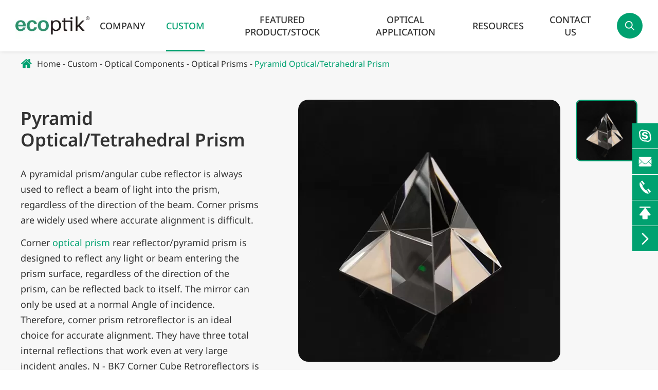

--- FILE ---
content_type: text/html; charset=utf-8
request_url: https://ru.ecoptik.net/products/pyramid-optical-tetrahedral-prism/
body_size: 12500
content:
<!DOCTYPE html>
<html lang="en">
	<head>
	    <!-- Google tag (gtag.js) -->
        <script async src="https://www.googletagmanager.com/gtag/js?id=G-N4L4Q91YMZ"></script>
        <script>
          window.dataLayer = window.dataLayer || [];
          function gtag(){dataLayer.push(arguments);}
          gtag('js', new Date());
        
          gtag('config', 'G-N4L4Q91YMZ');
        </script>
	    
	    <!-- Google Tag Manager -->
        <script>(function(w,d,s,l,i){w[l]=w[l]||[];w[l].push({'gtm.start':
        new Date().getTime(),event:'gtm.js'});var f=d.getElementsByTagName(s)[0],
        j=d.createElement(s),dl=l!='dataLayer'?'&l='+l:'';j.async=true;j.src=
        'https://www.googletagmanager.com/gtm.js?id='+i+dl;f.parentNode.insertBefore(j,f);
        })(window,document,'script','dataLayer','GTM-KZ5365D');</script>
        <!-- End Google Tag Manager -->
	    
		<meta charset="utf-8">
		<meta http-equiv="X-UA-Compatible" content="IE=edge">
		<title>Pyramid Optical, Tetrahedron Prism, Custom Optics Design Manufacturer | BRD Optical</title>
		<meta name="description" content="Buy tetrahedron prism from Ecoptik (also known as BRD Optical). A pyramidal prism/optical pyramid prism is always used to reflect a beam of light into the prism, regardless of the direction of the beam, and widely used where accurate alignment is difficult. Quality tetrahedron prism here, Contact now!"/>
		<meta name="keywords" content="pyramid optical, optical pyramid, tetrahedron prism"/>
		<meta name="robots" content="noodp"/>
		<meta name="viewport" content="width=device-width, initial-scale=1.0, maximum-scale=1.0, user-scalable=no">
		<link rel="shortcut icon" href="/favicon.ico?v=3" />
		<meta property="og:locale" content="en" />
		<meta property="og:type" content="website" />
		<meta property="og:title" content="Pyramid Optical, Tetrahedron Prism, Custom Optics Design Manufacturer | BRD Optical" />
		<meta property="og:description" content="Buy tetrahedron prism from Ecoptik (also known as BRD Optical). A pyramidal prism/optical pyramid prism is always used to reflect a beam of light into the prism, regardless of the direction of the beam, and widely used where accurate alignment is difficult. Quality tetrahedron prism here, Contact now!" />
		<meta property="og:url" content="https://www.ecoptik.net/products/pyramid-optical-tetrahedral-prism/" />
		<meta property="og:site_name" content="ECOPTIK(CHINA)LTD" />
		<meta name="twitter:card" content="summary" />
		<meta name="twitter:site" content="@ECOPTIK(CHINA)LTD" />
		<meta name="twitter:description" content="Buy tetrahedron prism from Ecoptik (also known as BRD Optical). A pyramidal prism/optical pyramid prism is always used to reflect a beam of light into the prism, regardless of the direction of the beam, and widely used where accurate alignment is difficult. Quality tetrahedron prism here, Contact now!" />
		<meta name="twitter:title" content="Pyramid Optical, Tetrahedron Prism, Custom Optics Design Manufacturer | BRD Optical" />
		<link rel="canonical" href="https://www.ecoptik.net/products/pyramid-optical-tetrahedral-prism/" />
				<script type="application/ld+json">
    {
    "@context": "http://schema.org",
            "@type": "Product",
            "image": "https://ru.ecoptik.net/uploads/images/pyramid-optical-tetrahedral-prism.webp",
            "url":"https://ru.ecoptik.net/products/pyramid-optical-tetrahedral-prism/",
            "name": "Pyramid Optical/Tetrahedral Prism",
            "brand":"ECOPTIK(CHINA)LTD",
            "description":"A pyramidal prism/angular cube reflector is always used to reflect a beam of light into the prism, regardless of the direction of the beam. Corner prisms are widely used where accurate alignment is di...",
            "offers": {
                "@type": "Offer",
                "price":"0.00"
            }
    }
    
    </script><script type="application/ld+json">
    {
      "@context": "http://schema.org/",
      "@type": "Table",
      "about":{
        "@type": "Thing",
        "name": "Pyramid Optical/Tetrahedral Prism"
      }
    }
      </script>				<link href="/themes/simple/css/all.min.css?v=1769757559" rel="stylesheet" type="text/css"  />
	    <script src="/assets/js/jquery-1.10.2.min.js"></script>
		<script src="/assets/js/seajs/sea.js"></script>
				
		<style>
		    @media screen and (max-width:768px){
            	*{
            		font-family:'Lucida Grande', 'Microsoft Yahei' !important;
            	}
            	.fa{
            		font-family: FontAwesome !important;
            	}
            	.iconfont{
            		font-family: "iconfont" !important;
            	}
            }
		</style>
	</head>
	<body>
	    <!-- Google Tag Manager (noscript) -->
        <noscript><iframe src="https://www.googletagmanager.com/ns.html?id=GTM-KZ5365D"
        height="0" width="0" style="display:none;visibility:hidden"></iframe></noscript>
        <!-- End Google Tag Manager (noscript) -->
	    
		<!-- pc header start -->
				<div class="sep-header sep-transition flex-v-center shadow">
		    <a href="/">
			    <img src="/uploads/images/ecoptik_1755583620.webp" alt="ECOPTIK(CHINA)LTD" title="ECOPTIK(CHINA)LTD" class="logo">
		    </a>
			<div class="sep-mainnav">
				<ul class="flex-v-center">
				                        					<li>
						<a href="/company-profile/" class="flex-center ">
							Company						</a>
												<div class="dropdown-other">
						                                                            							<a href="/company-profile/">
								Company Profile							</a>
							                                                        							<a href="/technological-breakthroughs/">
								Technological Breakthroughs							</a>
							                                                        							<a href="/exhibitions/">
								Exhibitions & Events							</a>
							                            						</div>
											</li>
                    					<li>
						<a href="/products/" class="flex-center active">
							Custom						</a>
												<div class="dropdown ispro flex-mb">
							<div class="lists text-semi">
							    								<a href="/products/optical-components/" class="list">
								    Optical Components								</a>
                                								<a href="/products/optical-lens/" class="list">
								    Optical Lens								</a>
                                							</div>
							<div class="contents">
							    								<div class="content">
									<div class="flex">
										<div class="list1s">
										    											<a href="/products/optical-spherical-lens/" class="list1">
												<i class="icon iconfont">&#xe628;</i>
												Spherical Lens											</a>
                                            											<a href="/products/aspherical-lens/" class="list1">
												<i class="icon iconfont">&#xe628;</i>
												Aspherical Lens											</a>
                                            											<a href="/products/optical-cylindrical-lens/" class="list1">
												<i class="icon iconfont">&#xe628;</i>
												Cylindrical Lens											</a>
                                            											<a href="/products/ball-lens/" class="list1">
												<i class="icon iconfont">&#xe628;</i>
												Ball Lens											</a>
                                            											<a href="/products/infrared-optics/" class="list1">
												<i class="icon iconfont">&#xe628;</i>
												Infrared Optics											</a>
                                            											<a href="/products/micro-optics/" class="list1">
												<i class="icon iconfont">&#xe628;</i>
												Micro Optics											</a>
                                            											<a href="/products/optical-dome/" class="list1">
												<i class="icon iconfont">&#xe628;</i>
												Optical Domes											</a>
                                            											<a href="/products/optical-windows/" class="list1">
												<i class="icon iconfont">&#xe628;</i>
												Optical Windows											</a>
                                            											<a href="/products/optical-prism/" class="list1">
												<i class="icon iconfont">&#xe628;</i>
												Optical Prisms											</a>
                                            											<a href="/products/filter/" class="list1">
												<i class="icon iconfont">&#xe628;</i>
												Optical Filters											</a>
                                            											<a href="/products/optical-mirror/" class="list1">
												<i class="icon iconfont">&#xe628;</i>
												Optical Mirror											</a>
                                            											<a href="/products/optical-beam-splitter/" class="list1">
												<i class="icon iconfont">&#xe628;</i>
												Optical Beam Splitter											</a>
                                            											<a href="/products/reticles/" class="list1">
												<i class="icon iconfont">&#xe628;</i>
												Reticles											</a>
                                            											<a href="/products/precision-annealed-quartz-astronomical-mirror-blanks/" class="list1">
												<i class="icon iconfont">&#xe628;</i>
												Precision Annealed Quartz Astronomical Mirror Blanks											</a>
                                            										</div>
										<div class="img-box flex-center">
										                                                											<img src="/uploads/images/optical-spherical-lens_1751434624.webp" alt="Spherical Lens" title="Spherical Lens">
                                            											<img src="/uploads/images/aspherical-lens..webp" alt="Aspherical Lens" title="Aspherical Lens">
                                            											<img src="/uploads/images/cylindrical-lens16704001841.webp" alt="Cylindrical Lens" title="Cylindrical Lens">
                                            											<img src="/uploads/images/ball-lens_1752720217.webp" alt="Ball Lens" title="Ball Lens">
                                            											<img src="/uploads/images/infrared-optics_1751434886.webp" alt="Infrared Optics" title="Infrared Optics">
                                            											<img src="/uploads/images/mirco-optics.webp" alt="Micro Optics" title="Micro Optics">
                                            											<img src="/uploads/images/optical-domes_1751436767.webp" alt="Optical Domes" title="Optical Domes">
                                            											<img src="/uploads/images/optical-windows_1751434886.webp" alt="Optical Windows" title="Optical Windows">
                                            											<img src="/uploads/images/optical-prism_1751436911.webp" alt="Optical Prisms" title="Optical Prisms">
                                            											<img src="/uploads/images/filter.webp" alt="Optical Filters" title="Optical Filters">
                                            											<img src="/uploads/images/optical-mirror_1751434886.webp" alt="Optical Mirror" title="Optical Mirror">
                                            											<img src="/uploads/images/optical-beam-splitter_1753347216.webp" alt="Optical Beam Splitter" title="Optical Beam Splitter">
                                            											<img src="/uploads/images/reticles_1751434886.webp" alt="Reticles" title="Reticles">
                                            											<img src="/uploads/images/precision-annealed-quartz-astronomical-mirror.webp" alt="Precision Annealed Quartz Astronomical Mirror Blanks" title="Precision Annealed Quartz Astronomical Mirror Blanks">
                                            										</div>
									</div>
								</div>
																<div class="content">
									<div class="flex">
										<div class="list1s">
										    											<a href="/products/industrial-scanning-lens-lens-parameters.html" class="list1">
												<i class="icon iconfont">&#xe628;</i>
												Industrial Scanning Lens (Lens Parameters)											</a>
                                            											<a href="/products/medical-endoscope-lens/" class="list1">
												<i class="icon iconfont">&#xe628;</i>
												Medical Endoscope Lens											</a>
                                            											<a href="/products/airplane-pod-footage.html" class="list1">
												<i class="icon iconfont">&#xe628;</i>
												Airplane Pod Footage											</a>
                                            										</div>
										<div class="img-box flex-center">
										                                                											<img src="/uploads/images/industrial-scanning-lens_1752720814.webp" alt="Industrial Scanning Lens (Lens Parameters)" title="Industrial Scanning Lens (Lens Parameters)">
                                            											<img src="/uploads/images/medical-lens.webp" alt="Medical Endoscope Lens" title="Medical Endoscope Lens">
                                            											<img src="/uploads/images/aircraft-pod-lens_1752720827.webp" alt="Airplane Pod Footage" title="Airplane Pod Footage">
                                            										</div>
									</div>
								</div>
															</div>
						</div>
											</li>
                    					<li>
						<a href="/stock/" class="flex-center ">
							Featured Product/Stock						</a>
												<div class="dropdown-other">
						                                                            							<a href="/products/hemisphere-dome.html">
								Hemisphere Dome							</a>
							                                                                                                                							<a href="/products/hyper-hemisphere-dome.html">
								Hyper-hemisphere Dome							</a>
							                                                        							<a href="/products/domes-of-cnc-special-shape.html">
								Domes of CNC Special Shape							</a>
							                            						</div>
											</li>
                    					<li>
						<a href="/optical-products-application/" class="flex-center ">
							Optical Application						</a>
												<div class="dropdown-other">
						                                                            							<a href="/optical-products-in-astronomy.html">
								Astronomy							</a>
							                                                        							<a href="/optical-products-in-biotechnology.html">
								Biotechnology							</a>
							                                                        							<a href="/optical-products-in-defense-science-and-aerospace.html">
								Defense Science and Aerospace							</a>
							                                                        							<a href="/optical-products-in-environmental-monitoring-and-meteorology.html">
								Environmental Monitoring and Meteorology							</a>
							                                                        							<a href="/optical-products-in-high-precision-photonics-system.html">
								High Precision Photonics System							</a>
							                                                        							<a href="/optical-products-in-laser-system.html">
								Laser System							</a>
							                                                        							<a href="/optical-products-in-medical-instruments.html">
								Medical Instruments							</a>
							                                                        							<a href="/optical-products-in-oil-and-gas.html">
								Oil and Gas							</a>
							                                                        							<a href="/optical-products-in-science-and-research.html">
								Science and Research							</a>
							                            						</div>
											</li>
                    					<li>
						<a href="/blog/" class="flex-center ">
							Resources						</a>
												<div class="dropdown-other">
						                                                            							<a href="/download/">
								Download							</a>
							                                                        							<a href="/blog/">
								Blog							</a>
							                                                        							<a href="/videos/">
								Videos							</a>
							                                                        							<a href="/faq/">
								FAQ							</a>
							                            						</div>
											</li>
                    					<li>
						<a href="/contact/" class="flex-center ">
							Contact Us						</a>
											</li>
                    				</ul>
			</div>
			<div class="right-box flex-v-center">
				<div class="multi-language flex-v-center hide">
					<div class='box'>
						<div class='box2 flex-v-center'>
							<a href="javascript:;">
								en							</a>
							<i class="fa fa-angle-down" aria-hidden="true"></i>
						</div>
						<ul class="fix hide">
																					<li><a href="https://www.ecoptik.net" title="English" class='b'><img src='https://ru.ecoptik.net/themes/simple/img/country/en.png' alt='country'  >
																EN
															</a></li>
													</ul>
					</div>
				</div>
				<div class="search flex-center">
					<i class="icon iconfont">&#xe6af;</i>
				</div>
			</div>
		</div>
		<div class="search-popup">
			<button class="close-search style-two">
				<span class="icon iconfont">
					&#xe68b;
				</span>
			</button>
			<button class="close-search">
				<span class="icon iconfont">
					&#xe61f;
				</span>
			</button>
			<form name="search" id="search" method="get" action="/search">>
				<div class="form-group">
					<input type="search" name="q" value="" placeholder="Search" required="">
					<button type="submit">
						<i class="fa fa-search">
						</i>
					</button>
				</div>
			</form>
		</div>
		<!-- pc header end -->
		<!-- nav start -->
        <!-- nav end -->
		<!-- Mobile screen under 640px start -->
		<div class="sep-lx-header-mb">
			<div class="box-wrap clearfix flex-v-center">
				<a href="/" class="logo">
					<img src="/uploads/images/ecoptik_1755583620.webp" alt="ECOPTIK(CHINA)LTD" title="ECOPTIK(CHINA)LTD">
				</a>
				<ul class='clearfix rt flex-v-center'>
					<li id="headerSearch" class="">
						<i class="fa fa-search flex-center" aria-hidden="true"></i>
					</li>
					<li id="global" class="hide">
						<i class="fa fa-globe" aria-hidden="true"></i>
						<ul class="multi-language">
						</ul>
					</li>
					<li id="menu">
						<i class="fa fa-bars translate-center" aria-hidden="true"></i>
					</li>
				</ul>
			</div>
		</div>
		<div class="sep-shadow"></div>
		<div class="sep-search-box">
			<i class="fa fa-times" aria-hidden="true"></i>
			<form name="search" method="get" action="/search">
				<input type="text" name="q" class="form-control" placeholder='Search ...'/>
				<button type="submit" class='top-btn btn text-capitalize '>
					<i class="fa fa-search" aria-hidden="true"></i>
					Search				</button>
			</form>
		</div>
		<div class="sep-menu-box">
			<div class="top clearfix">
				<div id="menuClose" class="lf">
					<i class="fa fa-times" aria-hidden="true"></i>
				</div>
				<a href="/" class="logo">
					<img src="/uploads/images/ecoptik_1755583620.webp" alt="ECOPTIK(CHINA)LTD" title="ECOPTIK(CHINA)LTD">
				</a>
			</div>
			<div class="bottom">
			    <ul class="menu-item">
				    				    					<li>
						<div class="box">
							<a href="/">Home</a>
													</div>
					</li>
										<li>
						<div class="box">
							<a href="/company-profile/">Company</a>
														<i class="fa fa-long-arrow-right" aria-hidden="true"></i>
													</div>
					</li>
										<li>
						<div class="box">
							<a href="/products/">Custom</a>
														<i class="fa fa-long-arrow-right" aria-hidden="true"></i>
													</div>
					</li>
										<li>
						<div class="box">
							<a href="/stock/">Featured Product/Stock</a>
														<i class="fa fa-long-arrow-right" aria-hidden="true"></i>
													</div>
					</li>
										<li>
						<div class="box">
							<a href="/optical-products-application/">Optical Application</a>
														<i class="fa fa-long-arrow-right" aria-hidden="true"></i>
													</div>
					</li>
										<li>
						<div class="box">
							<a href="/blog/">Resources</a>
														<i class="fa fa-long-arrow-right" aria-hidden="true"></i>
													</div>
					</li>
										<li>
						<div class="box">
							<a href="/contact/">Contact Us</a>
													</div>
					</li>
									</ul>
			</div>
			<div class='bottom-toggle'>
			    							    <div class='toggle'>
			        			    </div>
			    			    <div class='toggle'>
			        			        <ul>
			            <li>
			                <span>
			                    <i class="fa fa-long-arrow-left" aria-hidden="true"></i>
			                </span>
			                <a href='/company-profile/'>
			                    Company			                </a>
			            </li>
			            			            			            			            <li>
			                <a href='/company-profile/'>
			                    <span>Company Profile</span>
			                    			                </a>
			                			            </li>
			            			            			            			            <li>
			                <a href='/technological-breakthroughs/'>
			                    <span>Technological Breakthroughs</span>
			                    			                </a>
			                			            </li>
			            			            			            			            <li>
			                <a href='/exhibitions/'>
			                    <span>Exhibitions & Events</span>
			                    			                </a>
			                			            </li>
			            			            			        </ul>
			        			    </div>
			    			    <div class='toggle'>
			        			        <ul>
			            <li>
			                <span>
			                    <i class="fa fa-long-arrow-left" aria-hidden="true"></i>
			                </span>
			                <a href='/products/'>
			                    Custom			                </a>
			            </li>
			            			            			            			            <li>
			                <a href='/products/optical-components/'>
			                    <span>Optical Components</span>
			                    			                    <i class="fa fa-long-arrow-right" aria-hidden="true"></i>
			                    			                </a>
			                			                <ul>
			                        			                    			                <li>
    			                    <a href="/products/optical-spherical-lens/">Spherical Lens</a>
    			                </li>
                                    			                <li>
    			                    <a href="/products/aspherical-lens/">Aspherical Lens</a>
    			                </li>
                                    			                <li>
    			                    <a href="/products/optical-cylindrical-lens/">Cylindrical Lens</a>
    			                </li>
                                    			                <li>
    			                    <a href="/products/ball-lens/">Ball Lens</a>
    			                </li>
                                    			                <li>
    			                    <a href="/products/infrared-optics/">Infrared Optics</a>
    			                </li>
                                    			                <li>
    			                    <a href="/products/micro-optics/">Micro Optics</a>
    			                </li>
                                    			                <li>
    			                    <a href="/products/optical-dome/">Optical Domes</a>
    			                </li>
                                    			                <li>
    			                    <a href="/products/optical-windows/">Optical Windows</a>
    			                </li>
                                    			                <li>
    			                    <a href="/products/optical-prism/">Optical Prisms</a>
    			                </li>
                                    			                <li>
    			                    <a href="/products/filter/">Optical Filters</a>
    			                </li>
                                    			                <li>
    			                    <a href="/products/optical-mirror/">Optical Mirror</a>
    			                </li>
                                    			                <li>
    			                    <a href="/products/optical-beam-splitter/">Optical Beam Splitter</a>
    			                </li>
                                    			                <li>
    			                    <a href="/products/reticles/">Reticles</a>
    			                </li>
                                    			                <li>
    			                    <a href="/products/precision-annealed-quartz-astronomical-mirror-blanks/">Precision Annealed Quartz Astronomical Mirror Blanks</a>
    			                </li>
                                                            </ul>
			                			            </li>
			            			            			            			            <li>
			                <a href='/products/optical-lens/'>
			                    <span>Optical Lens</span>
			                    			                    <i class="fa fa-long-arrow-right" aria-hidden="true"></i>
			                    			                </a>
			                			                <ul>
			                        			                    			                <li>
    			                    <a href="/products/industrial-scanning-lens-lens-parameters.html">Industrial Scanning Lens (Lens Parameters)</a>
    			                </li>
                                    			                <li>
    			                    <a href="/products/medical-endoscope-lens/">Medical Endoscope Lens</a>
    			                </li>
                                    			                <li>
    			                    <a href="/products/airplane-pod-footage.html">Airplane Pod Footage</a>
    			                </li>
                                                            </ul>
			                			            </li>
			            			            			        </ul>
			        			    </div>
			    			    <div class='toggle'>
			        			        <ul>
			            <li>
			                <span>
			                    <i class="fa fa-long-arrow-left" aria-hidden="true"></i>
			                </span>
			                <a href='/stock/'>
			                    Featured Product/Stock			                </a>
			            </li>
			            			            			            			            <li>
			                <a href='/products/hemisphere-dome.html'>
			                    <span>Hemisphere Dome</span>
			                    			                    <i class="fa fa-long-arrow-right" aria-hidden="true"></i>
			                    			                </a>
			                			                <ul>
			                        			                                            </ul>
			                			            </li>
			            			            			            			            			            			            <li>
			                <a href='/products/hyper-hemisphere-dome.html'>
			                    <span>Hyper-hemisphere Dome</span>
			                    			                    <i class="fa fa-long-arrow-right" aria-hidden="true"></i>
			                    			                </a>
			                			                <ul>
			                        			                                            </ul>
			                			            </li>
			            			            			            			            <li>
			                <a href='/products/domes-of-cnc-special-shape.html'>
			                    <span>Domes of CNC Special Shape</span>
			                    			                    <i class="fa fa-long-arrow-right" aria-hidden="true"></i>
			                    			                </a>
			                			                <ul>
			                        			                                            </ul>
			                			            </li>
			            			            			        </ul>
			        			    </div>
			    			    <div class='toggle'>
			        			        <ul>
			            <li>
			                <span>
			                    <i class="fa fa-long-arrow-left" aria-hidden="true"></i>
			                </span>
			                <a href='/optical-products-application/'>
			                    Optical Application			                </a>
			            </li>
			            			            			            			            <li>
			                <a href='/optical-products-in-astronomy.html'>
			                    <span>Astronomy</span>
			                    			                </a>
			                			            </li>
			            			            			            			            <li>
			                <a href='/optical-products-in-biotechnology.html'>
			                    <span>Biotechnology</span>
			                    			                </a>
			                			            </li>
			            			            			            			            <li>
			                <a href='/optical-products-in-defense-science-and-aerospace.html'>
			                    <span>Defense Science and Aerospace</span>
			                    			                </a>
			                			            </li>
			            			            			            			            <li>
			                <a href='/optical-products-in-environmental-monitoring-and-meteorology.html'>
			                    <span>Environmental Monitoring and Meteorology</span>
			                    			                </a>
			                			            </li>
			            			            			            			            <li>
			                <a href='/optical-products-in-high-precision-photonics-system.html'>
			                    <span>High Precision Photonics System</span>
			                    			                </a>
			                			            </li>
			            			            			            			            <li>
			                <a href='/optical-products-in-laser-system.html'>
			                    <span>Laser System</span>
			                    			                </a>
			                			            </li>
			            			            			            			            <li>
			                <a href='/optical-products-in-medical-instruments.html'>
			                    <span>Medical Instruments</span>
			                    			                </a>
			                			            </li>
			            			            			            			            <li>
			                <a href='/optical-products-in-oil-and-gas.html'>
			                    <span>Oil and Gas</span>
			                    			                </a>
			                			            </li>
			            			            			            			            <li>
			                <a href='/optical-products-in-science-and-research.html'>
			                    <span>Science and Research</span>
			                    			                </a>
			                			            </li>
			            			            			        </ul>
			        			    </div>
			    			    <div class='toggle'>
			        			        <ul>
			            <li>
			                <span>
			                    <i class="fa fa-long-arrow-left" aria-hidden="true"></i>
			                </span>
			                <a href='/blog/'>
			                    Resources			                </a>
			            </li>
			            			            			            			            <li>
			                <a href='/download/'>
			                    <span>Download</span>
			                    			                </a>
			                			            </li>
			            			            			            			            <li>
			                <a href='/blog/'>
			                    <span>Blog</span>
			                    			                </a>
			                			            </li>
			            			            			            			            <li>
			                <a href='/videos/'>
			                    <span>Videos</span>
			                    			                </a>
			                			            </li>
			            			            			            			            <li>
			                <a href='/faq/'>
			                    <span>FAQ</span>
			                    			                </a>
			                			            </li>
			            			            			        </ul>
			        			    </div>
			    			    <div class='toggle'>
			        			    </div>
			    			</div>
			<a href="mailto:info@ecoptik.net" class="contact">
				Email Us			</a>
		</div>
		<!-- Mobile screen under 640px end -->
<div class="pro-det-top bg2 pv120 pt0">
	<div class="sep-breadcrumb">
		<div class="sep-container flex-mb">
			<i class="icon iconfont">&#xe66e;</i>
			<div class="breadcrumb">
			    <ul class="breadcrumb"><li><a href="/">Home</a></li><li><a href="/products/" title="Custom">Custom</a></li><li><a href="/products/optical-components/" title="Optical Components">Optical Components</a></li><li><a href="/products/optical-prism/" title="Optical Prisms">Optical Prisms</a></li><li><a href="/products/pyramid-optical-tetrahedral-prism/" title="Pyramid Optical/Tetrahedral Prism">Pyramid Optical/Tetrahedral Prism</a></li></ul><script type="application/ld+json">{"@context":"http:\/\/schema.org","@type":"BreadcrumbList","itemListElement":[{"@type":"ListItem","position":1,"item":{"@id":"https:\/\/ru.ecoptik.net\/","name":"Home"}},{"@type":"ListItem","position":2,"item":{"@id":"https:\/\/ru.ecoptik.net\/products\/","name":"Custom"}},{"@type":"ListItem","position":3,"item":{"@id":"https:\/\/ru.ecoptik.net\/products\/optical-components\/","name":"Optical Components"}},{"@type":"ListItem","position":4,"item":{"@id":"https:\/\/ru.ecoptik.net\/products\/optical-prism\/","name":"Optical Prisms"}}]}</script>			</div>
		</div>
	</div>
	<div class="mt80">
		<div class="sep-container flex">
			<div class="left">
				<h1 class="fz40 text-semi mt20">
					Pyramid Optical/Tetrahedral Prism				</h1>
				<div class="richtext mt30 mb40 fz18">
				    <p>A pyramidal prism/angular cube reflector is always used to reflect a beam of light into the prism, regardless of the direction of the beam. Corner prisms are widely used where accurate alignment is difficult.<br/></p><p><br/></p><div></div><p>Corner&nbsp;<a href="https://www.ecoptik.net/products/optical-prism/" target="_self">optical prism</a>&nbsp;rear reflector/pyramid prism is designed to reflect any light or beam entering the prism surface, regardless of the direction of the prism, can be reflected back to itself. The mirror can only be used at a normal Angle of incidence. Therefore, corner prism retroreflector is an ideal choice for accurate alignment. They have three total internal reflections that work even at very large incident angles. N - BK7 Corner Cube Retroreflectors is made by the precision of N - BK7, suitable for all kinds of visible light.</p><p><br/></p><p><br/></p>				</div>
				<a href="#feedback" class="link-btn sep-transition">
					<span>Uses Pyramid Optical/Tetrahedral Prism</span>  <i class="iconfont">&#xe600;</i>
				</a>
			</div>
			<div class="right flex-mb">
				<div class="swiper-container main-swiper">
					<div class="swiper-wrapper">
					    						<div class="swiper-slide">
							<img src="/uploads/images/pyramid-optical-tetrahedral-prism-wholesale-manufacturer.webp" alt="Tetrahedral Prism" title="Tetrahedral Prism">
						</div>
                        					</div>
				</div>
				<div class="relative thumbs">
					<div class="swiper-container thumb-swiper">
						<div class="swiper-wrapper">
						    							    						<div class="swiper-slide active">
    							<img src="/uploads/images/pyramid-optical-tetrahedral-prism-wholesale-manufacturer.webp" alt="Tetrahedral Prism" title="Tetrahedral Prism">
    						</div>
    						                            						</div>
					</div>
									</div>
			</div>
		</div>
	</div>
</div>
<div class="sep-tabs">
	<div class="tabs sep-container flex-mb">
	    	    
	                    		<a href="#basic1" data-target="#basic1" class="fz20">
			Descriptions		</a>
				
                                                        		<a href="#basic2" data-target="#basic2" class="fz20">
			Specifications		</a>
				
                                	</div>
</div>
<div class="sep-inner-body">
        
            	<div class="pro-det-desc pv120 basic" id="basic1">
		<div class="sep-container">
			<p class="sub fz18 text-medium">
				Descriptions			</p>
			<h2 class="fz36 text-semi">
			    Descriptions of Pyramid Optical/Tetrahedral Prism			</h2>
			<div class="mt60 flex">
				<div class="thumb">
					<img src="/uploads/images/descriptions-of-pyramid-optical-tetrahedral-prism.webp" alt="Descriptions of Pyramid Optical/Tetrahedral Prism" title="Descriptions of Pyramid Optical/Tetrahedral Prism">
				</div>
				<div class="info">
					<div class="richtext fz18">
					    <p>A tetrahedral prism, also known as a pyramidal prism, consists of four planes with different spatial directions. One of the four planes is the incidence/exit plane of light, and the other three planes with different spatial directions are the total reflection plane of light.</p>					</div>
				</div>
			</div>
		</div>
	</div>
		
                    
                    	<div class="pro-det-spec pv120 basic bg1" id="basic2">
		<div class="sep-container">
			<p class="sub fz18 text-medium">
				Specifications			</p>
			<h2 class="fz36 text-semi">
			    Specifications of Pyramid Optical/Tetrahedral Prism			</h2>
			<div class="mt60">
				<div class="richtext fz18">
				    <table><tbody><tr class="firstRow"><td>Material</td><td>N-BK7, Fused &nbsp; Silica</td></tr><tr><td>Dimension tolerance</td><td>±0.1mm</td></tr><tr><td>Clear aperture</td><td>&gt;80%</td></tr><tr><td>Surface quality</td><td>60/40</td></tr><tr><td>Surface accuracy</td><td>λ/4@632.8nm</td></tr><tr><td>Angle tolerance</td><td>60°±3 arc min</td></tr><tr><td>Coating</td><td>Upon request</td></tr></tbody></table><p><br/></p>				</div>
			</div>
		</div>
	</div>
		
            
                            
                            
    
    <div class="feedback pv120 mh30" id="feedback" style="background: url(/uploads/images/contact-us_1753859618.webp) center;background-size: cover;scroll-margin-top:160px;">
	<div class="sep-container flex">
		<div class="left">
			<div class="fz40 text-semi">
			    Contact ECOPTIK China Here			</div>
			<div class="richtext fz18 mt20 mb40">
			    <p>We are accustomed to working with both optics specialists and non-specialists, so regardless of your optics knowledge, we can help. Get in contact with ECOPTIK team to review your specific application needs and options.</p><p><br/></p>			</div>
			<ul class="sep-share flex-mb">		
								<li>
					<a href="https://www.facebook.com/brdoptical/" class="flex-center" rel="nofollow" target="_blank">
						<i class="fa fa-facebook flex-center"   aria-hidden="true"></i>
					</a>
				</li>
												<li>
					<a href="https://www.linkedin.com/company/brdoptical1/" class="flex-center" rel="nofollow" target="_blank">
						<i class="fa fa-linkedin flex-center" aria-hidden="true"></i>
					</a>
				</li>
												<li>
					<a href="https://www.pinterest.com/brdoptical/" class="flex-center" rel="nofollow" target="_blank">
						<i class="fa fa-pinterest-p flex-center" aria-hidden="true"></i>
					</a>
				</li>
												<li>
					<a href="https://www.youtube.com/channel/UCrmHyad_iZTWv62i_EuNdvQ/" class="flex-center" rel="nofollow" target="_blank">
						<i class="fa fa-youtube-play flex-center" aria-hidden="true"></i>
					</a>
				</li>
					
			</ul>
		</div>
		<div class="right">
		                        <form class="sep-form sep-form-inquire" enctype="multipart/form-data" data-plugin="validator" method="post" action="/submission-successful.html">
		<input type="hidden" name="csrf_token" value="58675d53470c57aec1f20e8c80ae3762">
		<input class="form-control hide" id="in" autocomplete="off" name="email2">
		<div class="row">
			<div class="col-md-6">
				<div class="form-group">
					<input class="form-control" placeholder="* Name" id="sc-name" name="name" type="text" required value="">
				</div>
			</div>
			<div class="col-md-6">
				<div class="form-group">
					<input class="form-control" placeholder="* E-mail" id="sc-email" name="email" required type="email" value="">
				</div>
			</div>
		</div>
		<div class="row">
			<div class="col-md-6">
				<div class="form-group">
					<input class="form-control" id="sc-phone" name="phone" placeholder="Phone" type="text" value="">
				</div>
			</div>
			<div class="col-md-6">
				<div class="form-group">
					<input class="form-control" id="sc-country" name="country" placeholder="Country" type="text" value="">
				</div>
			</div>
		</div>
		<div class="row">
			<div class="col-md-12">
				<div class="form-group">
					<textarea class="form-control" placeholder="* Message" id="sc-content" name="content" rows="5" minlength=16  required></textarea>
				</div>
			</div>
		</div>
		<div class="form-group flex" style="margin-bottom:0; ">
			<button class="btn link-btn sep-transition text-uppercase" type="submit">
				<i class="iconfont">&#xe605;</i>
				<span>Submit</span>
			</button>
		</div>
	</form>
<script>
$('.sep-form button[type="submit"]').click(function(e){
	if($('.sep-form input[name="content"]').val()=='Hello. And Bye.'||$('.sep-form input[name="content"]').val()=='Test. Please ignore.'||$('.sep-form input[name="company"]').val()=='Google'){
		e.preventDefault();
	}
})
$('.sep-form .form-group .form-control').blur(function(){
	if($(this).attr('required')){
		if($(this).attr('type')=="email"){
			var reg = /^([a-zA-Z]|[0-9])(\w|\-)+@[a-zA-Z0-9]+\.([a-zA-Z]{2,4})$/;
            if(reg.test($(this).val())){
                 $(this).parent().addClass('has-success');
            }else{
                 
            }

		}else{
			if($(this).val()){
				$(this).parent().addClass('has-success');
			}
		}
	}
})
</script>            		</div>
	</div>
</div>
	<div class="pv120 pb0">
		<div class="relate-pro sep-container">
			<p class="sub fz18 text-medium">
				Products			</p>
			<h2 class="fz36 text-semi sep-transition">
				Optical Prisms Products			</h2>
			<div class="mt60">
				<div class="swiper-container">
					<div class="swiper-wrapper">
					    					    
					    					    
                        						<div class="swiper-slide">
							<a href="/products/right-angle-prism/" class="box">
							    								<img class="sep-scale" src="/uploads/images/right-angle-prism.webp" alt="Right Angle Prism" title="Right Angle Prism">	
															</a>
							<a href="/products/right-angle-prism/" class="fz24 text-semi">
								Right Angle Prism							</a>			
						</div>
                        						<div class="swiper-slide">
							<a href="/products/rhomboid-prism/" class="box">
							    								<img class="sep-scale" src="/uploads/images/rhomboid-prism.webp" alt="Rhomboid Prism" title="Rhomboid Prism">	
															</a>
							<a href="/products/rhomboid-prism/" class="fz24 text-semi">
								Rhomboid Prism							</a>			
						</div>
                        						<div class="swiper-slide">
							<a href="/products/beamsplitter/" class="box">
							    								<img class="sep-scale" src="/uploads/images/cube-beamsplitter.webp" alt="Cube Beamsplitter" title="Cube Beamsplitter">	
															</a>
							<a href="/products/beamsplitter/" class="fz24 text-semi">
								Cube Beamsplitter							</a>			
						</div>
                        						<div class="swiper-slide">
							<a href="/products/penta-prism/" class="box">
							    								<img class="sep-scale" src="/uploads/images/penta-prism_1748334168.webp" alt="Penta Prism" title="Penta Prism">	
															</a>
							<a href="/products/penta-prism/" class="fz24 text-semi">
								Penta Prism							</a>			
						</div>
                        						<div class="swiper-slide">
							<a href="/products/corner-cube-retroreflector/" class="box">
							    								<img class="sep-scale" src="/uploads/images/corner-cube-retroreflector.webp" alt="Corner Cube Retroreflector" title="Corner Cube Retroreflector">	
															</a>
							<a href="/products/corner-cube-retroreflector/" class="fz24 text-semi">
								Corner Cube Retroreflector							</a>			
						</div>
                        						<div class="swiper-slide">
							<a href="/products/light-guide-prism/" class="box">
							    								<img class="sep-scale" src="/uploads/images/light-guide-prism.webp" alt="Light Guide Prism" title="Light Guide Prism">	
															</a>
							<a href="/products/light-guide-prism/" class="fz24 text-semi">
								Light Guide Prism							</a>			
						</div>
                        					</div>
				</div>
			</div>
		</div>
		<script>
			$(function(){
				new Swiper ('.relate-pro .swiper-container', {
					autoplay: true,
					slidesPerView: 3,
					spaceBetween: 40,
					breakpoints: {
						1460: {
							spaceBetween: 30,
						},
						1280: {
							spaceBetween: 20,
						},
						768: {
							slidesPerView: 2,
							spaceBetween: 20,
						},
						480: {
							slidesPerView: 1,
							spaceBetween: 20,
						},
					},
				})
			})
		</script>
	</div>
	<div class="sep-section6 pv120">
	<div class="sep-container">
		<div class="">
			<p class="sub fz18 text-medium">
				Resources			</p>
			<a href="/blog/" class="title fz40 text-semi sep-transition">
				What Is New About Ecoptik China			</a>
		</div>
		<div class="sep-text mt20 fz18 c666 mb40">
		    <p>Get Optical Resources You Want at Ecoptik China</p>		</div>
								<div class="tabs flex-center fz20">
			<div class="box flex-v-center active">
				<i class="icon iconfont">&#xe6c7;</i>
				<span>Blog</span>
			</div>
			<div class="line"></div>
			<div class="box flex-v-center">
				<i class="icon iconfont">&#xe623;</i>
				<span>Exhibitions</span>
			</div>
			<div class="line"></div>
			<div class="box flex-v-center">
				<i class="icon iconfont">&#xe678;</i>
				<span>Videos</span>
			</div>
		</div>
		<div class="contents mt60">
			<div class="content flex">
			                                    				<div class="item">
					<a href="/classification-and-applications-of-optical-glass-assembly-lenses.html" class="i-box">
												<img class="sep-scale" src="/uploads/images/classification-and-applications-of-optical-glass-assembly-lenses-2.webp" alt="Classification and Applications of Optical Glass Assembly Lenses" title="Classification and Applications of Optical Glass Assembly Lenses">
											</a>
					<div class="text pd20">
						<a href="/classification-and-applications-of-optical-glass-assembly-lenses.html" class="fz20 text-bold">
						    Classification and Applications of Optical Glass Assembly Lenses						</a>
						<div class="summary c666">
						    The classification of optical glass lenses mainly focuses on application scenarios and optical characteristics, and their applications are highly matched with the demands of different fields for imagi...						</div>
					</div>
					<div class="bottom flex-v-center pd20">
						<div class="fz60 text-bold">23</div>
						<div class="rt">
							<p class="c666">2025.10</p>
							<a href="/classification-and-applications-of-optical-glass-assembly-lenses.html" class="more">
								<i class="icon iconfont">&#xe600;</i>
							</a>
						</div>
					</div>
				</div>
                                				<div class="item">
					<a href="/resources/content-analysis-and-practical-application-of-iso-10110.html" class="i-box">
												<img class="sep-scale" src="/uploads/images/Applications-of-Sapphire-Window-0_1757648092.webp" alt="Content Analysis and Practical Application of ISO 10110" title="Content Analysis and Practical Application of ISO 10110">
											</a>
					<div class="text pd20">
						<a href="/resources/content-analysis-and-practical-application-of-iso-10110.html" class="fz20 text-bold">
						    Content Analysis and Practical Application of ISO 10110						</a>
						<div class="summary c666">
						    Preface and Standard BackgroundISO 10110 stands for &quot;Optics and optical instruments - Preparation of drawings for optical elements and systems&quot;.Its purpose is to provide a unified, precise, ...						</div>
					</div>
					<div class="bottom flex-v-center pd20">
						<div class="fz60 text-bold">20</div>
						<div class="rt">
							<p class="c666">2025.10</p>
							<a href="/resources/content-analysis-and-practical-application-of-iso-10110.html" class="more">
								<i class="icon iconfont">&#xe600;</i>
							</a>
						</div>
					</div>
				</div>
                                				<div class="item">
					<a href="/types-and-applications-of-optical-reticle-plates.html" class="i-box">
												<img class="sep-scale" src="/uploads/images/types-and-applications-of-optical-reticle-plates-00.webp" alt="Types and Applications of Optical Reticle Plates" title="Types and Applications of Optical Reticle Plates">
											</a>
					<div class="text pd20">
						<a href="/types-and-applications-of-optical-reticle-plates.html" class="fz20 text-bold">
						    Types and Applications of Optical Reticle Plates						</a>
						<div class="summary c666">
						    A reticle is an auxiliary tool used for measuring and dividing optical instruments. It is usually made of transparent materials and has scales and markings to help people precisely adjust and calibrat...						</div>
					</div>
					<div class="bottom flex-v-center pd20">
						<div class="fz60 text-bold">11</div>
						<div class="rt">
							<p class="c666">2025.10</p>
							<a href="/types-and-applications-of-optical-reticle-plates.html" class="more">
								<i class="icon iconfont">&#xe600;</i>
							</a>
						</div>
					</div>
				</div>
                                			</div>
			<div class="content flex hide">
			                                    				<div class="item">
					<a href="/company/ecoptik-at-laser-world-of-photonics-2025.html" class="i-box">
												<img class="sep-scale" src="/uploads/images/ecoptik-at-laser-world-of-photonics-2025.webp" alt="Ecoptik China at Laser World of PHOTONICS 2025" title="Ecoptik China at Laser World of PHOTONICS 2025">
											</a>
					<div class="text pd20">
						<a href="/company/ecoptik-at-laser-world-of-photonics-2025.html" class="fz20 text-bold">
						    Ecoptik China at Laser World of PHOTONICS 2025						</a>
						<!--<div class="summary c666">
						    						</div>-->
					</div>
					<div class="bottom flex-v-center pd20">
						<div class="fz60 text-bold">17</div>
						<div class="rt">
							<p class="c666">2025.07</p>
							<a href="/company/ecoptik-at-laser-world-of-photonics-2025.html" class="more">
								<i class="icon iconfont">&#xe600;</i>
							</a>
						</div>
					</div>
				</div>
                                				<div class="item">
					<a href="/company/ecoptik-attend-the-exhibition-of-ape-2025.html" class="i-box">
												<img class="sep-scale" src="/uploads/images/ecoptik-attend-the-exhibition-of-ape-2025.webp" alt="Ecoptik China Attend the Exhibition of APE 2025" title="Ecoptik China Attend the Exhibition of APE 2025">
											</a>
					<div class="text pd20">
						<a href="/company/ecoptik-attend-the-exhibition-of-ape-2025.html" class="fz20 text-bold">
						    Ecoptik China Attend the Exhibition of APE 2025						</a>
						<!--<div class="summary c666">
						    						</div>-->
					</div>
					<div class="bottom flex-v-center pd20">
						<div class="fz60 text-bold">05</div>
						<div class="rt">
							<p class="c666">2025.02</p>
							<a href="/company/ecoptik-attend-the-exhibition-of-ape-2025.html" class="more">
								<i class="icon iconfont">&#xe600;</i>
							</a>
						</div>
					</div>
				</div>
                                			</div>
			<div class="content flex hide">
			                                    				<div class="item">
					<a href="/video/resources/2025-russia-exhibition.html" class="i-box">
						<img class="sep-scale" src="/uploads/images/2025-russia-exihibition.webp" alt="2025 Russia Exhibition" title="2025 Russia Exhibition">
					</a>
					<div class="text pd20">
						<a href="/video/resources/2025-russia-exhibition.html" class="fz20 text-bold">
						    2025 Russia Exhibition						</a>
					</div>
					<div class="bottom flex-v-center pd20">
						<div class="fz60 text-bold">17</div>
						<div class="rt">
							<p class="c666">2025.07</p>
							<a href="/video/resources/2025-russia-exhibition.html" class="more">
								<i class="icon iconfont">&#xe600;</i>
							</a>
						</div>
					</div>
				</div>
                                				<div class="item">
					<a href="/video/resources/2025-exhibition-in-munich-germany.html" class="i-box">
						<img class="sep-scale" src="/uploads/images/2025-exhibition-in-munich-germany.webp" alt="2025 Exhibition in Munich, Germany" title="2025 Exhibition in Munich, Germany">
					</a>
					<div class="text pd20">
						<a href="/video/resources/2025-exhibition-in-munich-germany.html" class="fz20 text-bold">
						    2025 Exhibition in Munich, Germany						</a>
					</div>
					<div class="bottom flex-v-center pd20">
						<div class="fz60 text-bold">17</div>
						<div class="rt">
							<p class="c666">2025.07</p>
							<a href="/video/resources/2025-exhibition-in-munich-germany.html" class="more">
								<i class="icon iconfont">&#xe600;</i>
							</a>
						</div>
					</div>
				</div>
                                				<div class="item">
					<a href="/video/resources/america-west-exhibition.html" class="i-box">
						<img class="sep-scale" src="/uploads/images/america-west-exhibition.webp" alt="America West Exhibition" title="America West Exhibition">
					</a>
					<div class="text pd20">
						<a href="/video/resources/america-west-exhibition.html" class="fz20 text-bold">
						    America West Exhibition						</a>
					</div>
					<div class="bottom flex-v-center pd20">
						<div class="fz60 text-bold">17</div>
						<div class="rt">
							<p class="c666">2025.07</p>
							<a href="/video/resources/america-west-exhibition.html" class="more">
								<i class="icon iconfont">&#xe600;</i>
							</a>
						</div>
					</div>
				</div>
                                			</div>
		</div>
	</div>
</div>
</div>
<script>
	$(function(){
		let num = 0
		let thumbSwiper = new Swiper('.thumb-swiper',{
			slidesPerView: 'auto',
			direction: 'vertical',
			spaceBetween: 10,
			navigation: {
				nextEl: '.pro-det-top .thumbs .next',
				prevEl: '.pro-det-top .thumbs .prev',
			}
		})
		let mainSwiper = new Swiper ('.main-swiper', {
			effect: 'fade',
			spaceBetween: 10,
			on: {
				slideChange: function(){
					let index = this.realIndex
					$('.thumb-swiper .swiper-slide').eq(index).addClass('active').siblings().removeClass('active')
					if(index - thumbSwiper.realIndex>2){
						thumbSwiper.slideNext()
					}
					if(thumbSwiper.realIndex - index>0){
						thumbSwiper.slidePrev()
					}
					num = index
				}
			}
		})
		$('.thumb-swiper .swiper-slide').click(function(){
			let index = $(this).index()
			mainSwiper.slideTo(index)
			if(index - thumbSwiper.realIndex>1){
				thumbSwiper.slideNext()
			}
			if(thumbSwiper.realIndex == index){
				thumbSwiper.slidePrev()
			}
			num = index
		})
		thumbSwiper.on('slideChange', function(){
			if(num - this.realIndex>2){
				$('.thumb-swiper .swiper-slide').eq(this.realIndex+2).addClass('active').siblings().removeClass('active')
				mainSwiper.slideTo(this.realIndex+2)
			}
			if(this.realIndex - num>0){
				$('.thumb-swiper .swiper-slide').eq(this.realIndex).addClass('active').siblings().removeClass('active')
				mainSwiper.slideTo(this.realIndex)
			}
		})

		$('.sep-tabs a').click(function(e){
			e.preventDefault();
			$(this).addClass('active').siblings().removeClass('active');
			var targetId = $(this).attr('href');
			var targetElement = $(targetId);
			if(targetElement.length) {
				var scrollTo = targetElement.offset().top - 160;
				$('html, body').animate({
					scrollTop: scrollTo
				}, 500);
			}
		});

// 		var $sections = $('.basic');
// 		var $navButtons = $('.sep-tabs a');
// 		$(window).scroll(function() {
// 			var windowHeight = $(window).height();
// 			var scrollTop = $(this).scrollTop();
// 			var scrollPosition = $(this).scrollTop() + (windowHeight / 2);

// 			var closestSection = null;
// 			var closestDistance = Number.POSITIVE_INFINITY;
// 			var anySectionInView = false;
			
// 			$sections.each(function() {
// 				var $section = $(this);
// 				var sectionTop = $section.offset().top;
// 				var sectionBottom = sectionTop + $section.outerHeight();
// 				var sectionMiddle = sectionTop + ($section.outerHeight() / 2);

// 				var isInView = (sectionBottom > scrollTop) && (sectionTop < scrollTop + windowHeight);
//     			if(isInView) anySectionInView = true;

// 				var distance = Math.abs(scrollPosition - sectionMiddle);
				
// 				if (distance < closestDistance) {
// 					closestDistance = distance;
// 					closestSection = $section;
// 				}
// 			});
// 			if(closestSection && anySectionInView) {
// 				var targetId = '#' + closestSection.attr('id');
// 				$navButtons.removeClass('active');
// 				$navButtons.filter('[href="' + targetId + '"]').addClass('active');
// 			} else {
// 				$navButtons.removeClass('active');
// 			}
// 		});
// 		$(window).trigger('scroll');
	})
</script>
<!-- footer start -->
		<div class="mb-bottom-wrap gdw-mb-c">
			<ul class="bottom-menu">
				<li>
				    					<div class="box">
						<a href="/products/">
						    Custom						</a>
						<i class="fa fa-plus fa-long-arrow-right" aria-hidden="true"></i>
					</div>
					<ul>
					                            						<li>
							<a href="/products/optical-components/">
							    Optical Components							</a>
						</li>
                        						<li>
							<a href="/products/optical-lens/">
							    Optical Lens							</a>
						</li>
                        					</ul>
				</li>
				<li>
										<div class="box">
						<a href="/stock/">
						    Featured Product/Stock						</a>
						<i class="fa fa-plus fa-long-arrow-right" aria-hidden="true"></i>
					</div>
					<ul>
					                                                    						<li>
							<a href="/products/hemisphere-dome.html">
							    Hemisphere Dome							</a>
						</li>
						                                                                                                						<li>
							<a href="/products/hyper-hemisphere-dome.html">
							    Hyper-hemisphere Dome							</a>
						</li>
						                                                						<li>
							<a href="/products/domes-of-cnc-special-shape.html">
							    Domes of CNC Special Shape							</a>
						</li>
						                        					</ul>
				</li>
				<li>
										<div class="box">
						<a href="/optical-products-application/">
						    Optical Application						</a>
						<i class="fa fa-plus fa-long-arrow-right" aria-hidden="true"></i>
					</div>
					<ul>
					                                                    						<li>
							<a href="/optical-products-in-astronomy.html">
							    Astronomy							</a>
						</li>
						                                                						<li>
							<a href="/optical-products-in-biotechnology.html">
							    Biotechnology							</a>
						</li>
						                                                						<li>
							<a href="/optical-products-in-defense-science-and-aerospace.html">
							    Defense Science and Aerospace							</a>
						</li>
						                                                						<li>
							<a href="/optical-products-in-environmental-monitoring-and-meteorology.html">
							    Environmental Monitoring and Meteorology							</a>
						</li>
						                                                						<li>
							<a href="/optical-products-in-high-precision-photonics-system.html">
							    High Precision Photonics System							</a>
						</li>
						                                                						<li>
							<a href="/optical-products-in-laser-system.html">
							    Laser System							</a>
						</li>
						                                                						<li>
							<a href="/optical-products-in-medical-instruments.html">
							    Medical Instruments							</a>
						</li>
						                                                						<li>
							<a href="/optical-products-in-oil-and-gas.html">
							    Oil and Gas							</a>
						</li>
						                                                						<li>
							<a href="/optical-products-in-science-and-research.html">
							    Science and Research							</a>
						</li>
						                        					</ul>
				</li>
				                                                <li>
                    <div class="box">
						<a href="javascript:;">
						    Head office<br>ECOPTIK(CHINA)LTD						</a>
					</div>
					<div class="info-box">
					    <div class="box flex-v-center">
							<i class="iconfont flex-center">&#xe611;</i>
							<div class="box-s">
								<a href="tel:+86-0431-89180668">+86-0431-89180668</a>
							</div>
						</div>
						<div class="box flex-v-center">
							<i class="iconfont flex-center">&#xe612;</i>
							<div class="box-s">
								<a href="mailto:info@ecoptik.net">info@ecoptik.net</a>
							</div>
						</div>
						<div class="box flex-v-center">
							<i class="iconfont flex-center">&#xe95f;</i>
							<div class="box-s">
								<a href="https://www.ecoptik.net">www.ecoptik.net</a>
							</div>
						</div>
						<div class="box flex-v-center">
							<i class="iconfont flex-center">&#xe621;</i>
							<div class="box-s">
								<div class="text">
								    102, Building 13, No.832 Chengyuan Road, High-tech Zone, Changchun 130103, China								</div>
							</div>
						</div>
					</div>
                </li>
                                                                <li>
                    <div class="box">
						<a href="javascript:;">
						    Subsidiary Corporation<br>ECOPTIK INDUSTRIAL PTE.LTD						</a>
					</div>
					<div class="info-box">
					    <div class="box flex-v-center">
							<i class="iconfont flex-center">&#xe611;</i>
							<div class="box-s">
								<a href="tel:+86-0431-89180668">+86-0431-89180668</a>
							</div>
						</div>
						<div class="box flex-v-center">
							<i class="iconfont flex-center">&#xe612;</i>
							<div class="box-s">
								<a href="mailto:info@ecoptik.net">info@ecoptik.net</a>
							</div>
						</div>
						<div class="box flex-v-center">
							<i class="iconfont flex-center">&#xe95f;</i>
							<div class="box-s">
								<a href="https://www.ecoptik.net">www.ecoptik.net</a>
							</div>
						</div>
						<div class="box flex-v-center">
							<i class="iconfont flex-center">&#xe621;</i>
							<div class="box-s">
								<div class="text">
								    346C, King George's Avenue, King George's Building, Singapore 208577								</div>
							</div>
						</div>
					</div>
                </li>
                                                                <li>
                    <div class="box">
						<a href="javascript:;">
						    Subsidiary Corporation<br>ECOPTIK (NANJING)LTD						</a>
					</div>
					<div class="info-box">
					    <div class="box flex-v-center">
							<i class="iconfont flex-center">&#xe611;</i>
							<div class="box-s">
								<a href="tel:+86-0431-89180668">+86-0431-89180668</a>
							</div>
						</div>
						<div class="box flex-v-center">
							<i class="iconfont flex-center">&#xe612;</i>
							<div class="box-s">
								<a href="mailto:info@ecoptik.net">info@ecoptik.net</a>
							</div>
						</div>
						<div class="box flex-v-center">
							<i class="iconfont flex-center">&#xe95f;</i>
							<div class="box-s">
								<a href="https://www.ecoptik.net">www.ecoptik.net</a>
							</div>
						</div>
						<div class="box flex-v-center">
							<i class="iconfont flex-center">&#xe621;</i>
							<div class="box-s">
								<div class="text">
								    No.327, Nanpu Road, Jiangbei New District, Nanjing 210032, China								</div>
							</div>
						</div>
					</div>
                </li>
                                                                                                                                			</ul>
			<div class="item wow fadeInUp" data-wow-delay="0.3" style="padding: 0 20px;margin-top: 37px;">
				<ul class="sep-share clearfix flex-mb">
										<li>
						<a href="https://www.facebook.com/brdoptical/" rel="nofollow" target="_blank">
							<i class="fa fa-facebook" aria-hidden="true"></i>
						</a>
					</li>
															<li>
						<a href="https://twitter.com/brdoptical1" rel="nofollow" target="_blank">
							<i class="fa fa-twitter" aria-hidden="true"></i>
						</a>
					</li>
															<li>
						<a href="https://www.pinterest.com/brdoptical/" rel="nofollow" target="_blank">
							<i class="fa fa-pinterest-p" aria-hidden="true"></i>
						</a>
					</li>
															<li>
						<a href="https://www.linkedin.com/company/brdoptical1/" rel="nofollow" target="_blank">
							<i class="fa fa-linkedin" aria-hidden="true"></i>
						</a>
					</li>
															<li>
						<a href="https://www.youtube.com/channel/UCrmHyad_iZTWv62i_EuNdvQ/" rel="nofollow" target="_blank">
							<i class="fa fa-youtube" aria-hidden="true"></i>
						</a>
					</li>
									</ul>
			</div>
			<ul class="info text-center">
				<li>
				    Copyright © <a href="/">ECOPTIK(CHINA)LTD</a> All Rights Reserved.				</li>
				<li>
				    					<a href='/sitemap.html'>Sitemap</a> |
										<a href='/privacy-policy.html' rel="nofollow">Privacy Policy</a>
				</li>
			</ul>
		</div>
				<div class="sep-footer" style="background: url(/uploads/images/optical-lens_1748244942.webp) center;background-size: cover;">
			<div class="footer-box">
				<div class="sep-container">
					<div class="content">
						<div class="top flex">
							<div class="item wow fadeInUp" data-wow-delay="0.1s">
							    								<a href="/products/" class="link1 text-bold fz24">
									Custom								</a>
								                                								<a href="/products/optical-components/" class="link2">
									Optical Components								</a>
                                								<a href="/products/optical-lens/" class="link2">
									Optical Lens								</a>
                                                                
                                								<a href="/stock/" class="link1 text-bold fz24 mt40">
									Featured Product/Stock								</a>
								                                                                								<a href="/products/hemisphere-dome.html" class="link2">
									Hemisphere Dome								</a>
								                                                                                                                                								<a href="/products/hyper-hemisphere-dome.html" class="link2">
									Hyper-hemisphere Dome								</a>
								                                                                								<a href="/products/domes-of-cnc-special-shape.html" class="link2">
									Domes of CNC Special Shape								</a>
								                                							</div>
							<div class="item wow fadeInUp" data-wow-delay="0.2s">
							    								<a href="/optical-products-application/" class="link1 text-bold fz24">
									Optical Application								</a>
								<div class="links">
								                                            								<a href="/optical-products-in-astronomy.html" class="link2">
    									Astronomy    								</a>
                                        								<a href="/optical-products-in-biotechnology.html" class="link2">
    									Biotechnology    								</a>
                                        								<a href="/optical-products-in-defense-science-and-aerospace.html" class="link2">
    									Defense Science and Aerospace    								</a>
                                        								<a href="/optical-products-in-environmental-monitoring-and-meteorology.html" class="link2">
    									Environmental Monitoring and Meteorology    								</a>
                                        								<a href="/optical-products-in-high-precision-photonics-system.html" class="link2">
    									High Precision Photonics System    								</a>
                                        								<a href="/optical-products-in-laser-system.html" class="link2">
    									Laser System    								</a>
                                        								<a href="/optical-products-in-medical-instruments.html" class="link2">
    									Medical Instruments    								</a>
                                        								<a href="/optical-products-in-oil-and-gas.html" class="link2">
    									Oil and Gas    								</a>
                                        								<a href="/optical-products-in-science-and-research.html" class="link2">
    									Science and Research    								</a>
                                    								</div>
								<ul class="sep-share flex wow bounceInRight mt40">		
																		<li>
										<a href="https://www.facebook.com/brdoptical/" class="flex-center" rel="nofollow" target="_blank">
											<i class="fa fa-facebook flex-center"   aria-hidden="true"></i>
										</a>
									</li>
																											<li>
										<a href="https://www.linkedin.com/company/brdoptical1/" class="flex-center" rel="nofollow" target="_blank">
											<i class="fa fa-linkedin flex-center" aria-hidden="true"></i>
										</a>
									</li>
																											<li>
										<a href="https://www.pinterest.com/brdoptical/" class="flex-center" rel="nofollow" target="_blank">
											<i class="fa fa-pinterest-p flex-center" aria-hidden="true"></i>
										</a>
									</li>
																											<li>
										<a href="https://www.youtube.com/channel/UCrmHyad_iZTWv62i_EuNdvQ/" class="flex-center" rel="nofollow" target="_blank">
											<i class="fa fa-youtube-play flex-center" aria-hidden="true"></i>
										</a>
									</li>
										
								</ul>
							</div>
							<div class="item wow fadeInUp" data-wow-delay="0.3s">
							    
							</div>
						</div>
						<div class="main mt60">
							<div class="row flex flex-wrap">
							                                                                                                    								<div class="item col-md-12 wow fadeInUp" data-wow-delay="0.4s">
									<p class="fz24 text-bold">
									    Head office<br>ECOPTIK(CHINA)LTD									</p>
									<div class="info">
										<div class="info-top flex flex-wrap">
											<div class="box flex">
												<i class="icon iconfont">&#xe611;</i>
												<a href="tel:+86-0431-89180668" class="tel">+86-0431-89180668</a>
											</div>
											<div class="box flex">
												<i class="icon iconfont">&#xe664;</i>
												<a href="mailto:info@ecoptik.net" class="email">info@ecoptik.net</a>
											</div>
											<div class="box flex">
												<i class="icon iconfont">&#xe95f;</i>
												<a href="https://www.ecoptik.net" class="www">www.ecoptik.net</a>
											</div>
																						<div class="box"></div>
											<div class="box"></div>
											<div class="box"></div>
																					</div>
										<div class="box flex">
											<i class="icon iconfont">&#xe621;</i>
											<p class="add">
											    102, Building 13, No.832 Chengyuan Road, High-tech Zone, Changchun 130103, China											</p>
										</div>
									</div>
								</div>
																<!--<div class="item col-md-6" style="opacity:0;"></div>-->
								                                                                                                                                								<div class="item col-md-6 wow fadeInUp" data-wow-delay="0.5s">
									<p class="fz24 text-bold">
									    Subsidiary Corporation<br>ECOPTIK INDUSTRIAL PTE.LTD									</p>
									<div class="info">
										<div class="info-top flex flex-wrap">
											<div class="box flex">
												<i class="icon iconfont">&#xe611;</i>
												<a href="tel:+86-0431-89180668" class="tel">+86-0431-89180668</a>
											</div>
											<div class="box flex">
												<i class="icon iconfont">&#xe664;</i>
												<a href="mailto:info@ecoptik.net" class="email">info@ecoptik.net</a>
											</div>
											<div class="box flex">
												<i class="icon iconfont">&#xe95f;</i>
												<a href="https://www.ecoptik.net" class="www">www.ecoptik.net</a>
											</div>
																					</div>
										<div class="box flex">
											<i class="icon iconfont">&#xe621;</i>
											<p class="add">
											    346C, King George's Avenue, King George's Building, Singapore 208577											</p>
										</div>
									</div>
								</div>
								                                                                                                                                								<div class="item col-md-6 wow fadeInUp" data-wow-delay="0.6s">
									<p class="fz24 text-bold">
									    Subsidiary Corporation<br>ECOPTIK (NANJING)LTD									</p>
									<div class="info">
										<div class="info-top flex flex-wrap">
											<div class="box flex">
												<i class="icon iconfont">&#xe611;</i>
												<a href="tel:+86-0431-89180668" class="tel">+86-0431-89180668</a>
											</div>
											<div class="box flex">
												<i class="icon iconfont">&#xe664;</i>
												<a href="mailto:info@ecoptik.net" class="email">info@ecoptik.net</a>
											</div>
											<div class="box flex">
												<i class="icon iconfont">&#xe95f;</i>
												<a href="https://www.ecoptik.net" class="www">www.ecoptik.net</a>
											</div>
																					</div>
										<div class="box flex">
											<i class="icon iconfont">&#xe621;</i>
											<p class="add">
											    No.327, Nanpu Road, Jiangbei New District, Nanjing 210032, China											</p>
										</div>
									</div>
								</div>
								                                                                                                                                                                                                                                                                                                							</div>
						</div>
					</div>
				</div>
			</div>
			<div class="sep-copyright">
				<div class="sep-container flex">
					<div class='copy wow fadeInLeft'>
						<span>
							Copyright © <a href="/">ECOPTIK(CHINA)LTD</a> All Rights Reserved.						</span>
					</div>
					<div class='box wow fadeInUp'>
											    <a href='/sitemap.html'>Sitemap</a>
						<span>|</span>
											    <a href='/privacy-policy.html' rel="nofollow">Privacy Policy</a>
					</div>
				</div>
			</div>
		</div>
		<!-- footer end -->
		<div class='sep-onlineservice' id="onlineService">
			<ul class="offside">
				<li><a href="skype:sandy@ecoptik.com?chat" title="Skype" rel="nofollow"><i class="icon iconfont">&#xe87d;</i> </a></li>
				<li><a href="mailto:info@ecoptik.net" title="E-mail" rel="nofollow"><i class="icon iconfont">&#xe664;</i> </a></li>
				<li class="li_3"><a href="tel:+86-16643015016" title="TEL" rel="nofollow"><i class="icon iconfont">&#xe611;</i> </a><p>+86-16643015016</p></li>
				<li class="back_top"><a href="javascript:;" title="TOP" rel="nofollow"><i class="icon iconfont">&#xe64a;</i></a></li>
				<li class="fold"><div><i class="icon iconfont">&#xe628;</i></div></li>
			</ul>
		</div>
				<script src="/assets/js/kaka/kaka-1.0.0.js"></script>
		<script src="/themes/simple/js/all.min.js"></script>
		<script src="/assets/js/swiper.min.js"></script>
		
        <script>
        	$('.sep-banner .link').on('click', function() {
        		$('.video-pop').fadeIn();
        		if ($('.video-wrap video').length === 0) {
            		$('.video-wrap').html(
            			'<video autoplay muted loop playsinline controls><source src="/themes/simple/img/home-video.mp4" type="video/mp4"></video>'
            		);
            		$('.video-wrap video')[0].load();
            // 		$('.video-wrap video')[0].play();
        		}else{
        		    $('.video-wrap video')[0].play();
        		}
        	});
        	$('#close-video').on('click', function() {
        		$('.video-pop').fadeOut();
        		$('.video-wrap video')[0].pause();
        	});
        </script>
		<script>
			$('.sep-mainnav .dropdown .lists .list:first-child').addClass('active')
			$('.sep-mainnav .dropdown .contents>:first-child').show().siblings().hide()
			$('.sep-mainnav .dropdown .list1s>:first-child').addClass('active')
			$('.sep-mainnav .dropdown .img-box>:first-child').show().siblings().hide()
			$('.sep-mainnav .dropdown .lists .list').hover(function(){
				$(this).addClass('active').siblings().removeClass('active')
				$(this).parent().siblings().children().eq($(this).index()).show().siblings().hide()
			})
			$('.sep-mainnav .dropdown .list1s .list1').hover(function(){
				$(this).addClass('active').siblings().removeClass('active')
				$(this).parent().siblings().children().eq($(this).index()).show().siblings().hide()
			})
			$('.sep-header .search').on('click', function() {
				$('body').addClass('search-active');
			});
			$('.close-search').on('click', function() {
				$('body').removeClass('search-active');
			});
			$(window).scroll(function(){
                if($(document).scrollTop()>164){
                    $('.sep-header').addClass('active');
                    $('.sep-header>.top').slideUp();
                }else{
                    $('.sep-header>.top').slideDown();
                    $('.sep-header').removeClass('active');
                }
			})
			$(document).not($('.sep-header .search,.sep-header .form-box')).click(function(){
				$('.sep-header .form-box').slideUp();
				$('.sep-header .search i').removeClass('active');
			})
			var ks = new Swiper ('.sep-banner-pc .swiper-container', {
				
			})
// 			$('.sep-banner-pc .box').click(function(){
// 				ks.slideTo($(this).index())
// 			})
			$(function(){
				$('.sep-section1 .item').hover(function(){
					$(this).addClass('active').siblings().removeClass('active')
				})
				$('.sep-section6 .tabs .box').hover(function(){
					$(this).addClass('active').siblings().removeClass('active')
					var index = $(this).siblings(".box").addBack().index($(this));
					$('.sep-section6 .contents .content').eq(index).removeClass('hide').siblings().addClass('hide')
				})

				let mySwiper4 = new Swiper ('.sep-section2 .swiper-container', {
					slidesPerView: 4,
					slidesPerGroup: 1,
					spaceBetween: 13,
					breakpoints: {
						1024: {
							slidesPerView: 3,
							slidesPerGroup: 1,
							spaceBetween: 0,
						},
						768: {
							slidesPerView: 1,
							slidesPerGroup: 1,
							spaceBetween: 0,
						},
						640: {
							slidesPerView: 1,
							slidesPerGroup: 1,
							spaceBetween: 0,
						},
						320: {
							slidesPerView: 1,
							slidesPerGroup: 1,
							spaceBetween: 0,
						}
					},
					navigation: {
						nextEl: '.sep-section2 .swiper-button-next',
						prevEl: '.sep-section2 .swiper-button-prev',
					},
					scrollbar: {
						el: '.sep-section2 .swiper-scrollbar',
					}
				})
			})
			$('.richtext table').each(function(){
		        $(this).wrap('<div class="table-wrap"></div>');
		    })
			$(".richtext p").each(function(){
				var html = $(this).html().trim();
				if(html=='<br>' || html=='<br/>' || html=='&nbsp;'){
					$(this).css("height","14px");
				}
			});
		</script>
		<script src="/assets/js/animate/wow.min.js"></script>
		<script>
		 	new WOW().init();
		</script>
		<noscript>
			Your browser does not support VBScript!
		</noscript>
		<script src="/assets/js/traffic.js?t=1769757559"></script>	</body>
</html>

--- FILE ---
content_type: text/css
request_url: https://ru.ecoptik.net/themes/simple/css/all.min.css?v=1769757559
body_size: 16328
content:
@charset "utf-8";@import '../../../assets/css/font-awesome.css';@import '../../../assets/css/animate.min.css';@import '../../../assets/css/swiper.min.css';body{overflow-x:hidden;position:relative;font-family:'NOTOSANS-REGULAR','Lucida Grande','Microsoft Yahei';-webkit-font-smoothing:antialiased;width:100%}html{font-size:16px;color:#333}h1,h2,h3,h4,h5,h6{font-weight:normal}button,input{outline:none}*{padding:0;margin:0}form{margin:0}img{max-width:100%}ul,ol{list-style-type:none;list-style-image:none}a{color:#333;text-decoration:none;outline:none}a:hover{color:#00a170}img{border:0;vertical-align:middle}table{border-spacing:0;border-collapse:collapse}div{zoom:1}.rt{float:right}.lf{float:left}@font-face{font-family:"iconfont";src:url('../font/iconfont.eot?v=6');src:url('../font/iconfont.eot?v=6') format('embedded-opentype'),url('../font/iconfont.woff?v=6') format('woff'),url('../font/iconfont.ttf?v=6') format('truetype'),url('../font/iconfont.svg?v=6') format('svg')}@font-face{font-family:'NOTOSANS-REGULAR';src:url("../font/NotoSans-Regular.ttf");font-style:normal;font-weight:normal}@font-face{font-family:'NOTOSANS-BOLD';src:url("../font/NotoSans-Bold.ttf");font-style:normal;font-weight:normal}@font-face{font-family:'NOTOSANS-MEDIUM';src:url("../font/NotoSans-Medium.ttf");font-style:normal;font-weight:normal}@font-face{font-family:'NOTOSANS-SEMIBOLD';src:url("../font/NotoSans-SemiBold.ttf");font-style:normal;font-weight:normal}.text-bold{font-family:'NOTOSANS-BOLD'}.text-semi{font-family:'NOTOSANS-SEMIBOLD'}.text-medium{font-family:'NOTOSANS-MEDIUM'}.swiper-button-next.swiper-button-disabled,.swiper-button-prev.swiper-button-disabled{pointer-events:unset}.iconfont{font-family:"iconfont" !important;font-size:16px;font-style:normal;font-weight:normal;-webkit-font-smoothing:antialiased;-webkit-text-stroke-width:.2px;-moz-osx-font-smoothing:grayscale}.color-icon{width:2em;height:2em;vertical-align:-0.15em;fill:currentColor;overflow:hidden}.round{display:inline-block;border-radius:50%}.link-color:hover{color:#00a170}.sep-transition{transition:All .8s ease;-webkit-transition:All .8s ease;-moz-transition:All .8s ease;-o-transition:All .8s ease}.line-clamp{overflow:hidden;text-overflow:ellipsis;display:-webkit-box;-webkit-line-clamp:3;-webkit-box-orient:vertical}.text-center{text-align:center}.text-left{text-align:left}.text-right{text-align:right}.text-uppercase{text-transform:uppercase}.flex{display:flex;display:-webkit-flex;display:-moz-flex;display:-ms-flex;display:-o-flex}.flex-mb{display:flex;display:-webkit-flex;display:-moz-flex;display:-ms-flex;display:-o-flex}.flex-item{flex:1}.flex-center{display:flex;display:-webkit-flex;display:-moz-flex;display:-ms-flex;display:-o-flex;align-items:center;justify-content:center}.flex-v-center{display:flex;display:-webkit-flex;display:-moz-flex;display:-ms-flex;display:-o-flex;align-items:center}.flex-wrap{flex-wrap:wrap;-webkit-flex-wrap:wrap}.text-hover:hover{color:#00a170 !important}.overflow{overflow:hidden}.block{display:block}.vh-100{height:100vh;min-height:100vh}.width100{width:100%}.height100{height:100%}.text-capitalize{text-transform:capitalize}.relative{position:relative}.absolute{position:absolute}.sep-scale{transition:All .8s ease;-webkit-transition:All .8s ease;-moz-transition:All .8s ease;-o-transition:All .8s ease}.sep-scale:hover{transform:scale(1.1);-webkit-transform:scale(1.1);-moz-transform:scale(1.1);-o-transform:scale(1.1);-ms-transform:scale(1.1)}.sep-scale-wrap:hover .sep-scale-mask{transform:scale(1);-webkit-transform:scale(1);-moz-transform:scale(1);-o-transform:scale(1);-ms-transform:scale(1)}.sep-scale-wrap:hover .mask{transform:scale(1);-webkit-transform:scale(1);-moz-transform:scale(1);-o-transform:scale(1);-ms-transform:scale(1)}.sep-scale-wrap:hover .scale-hover-hide{opacity:0}.sep-scale-mask{transform:scale(0);-webkit-transform:scale(0);-moz-transform:scale(0);-o-transform:scale(0);-ms-transform:scale(0)}.scale-hide{transform:scale(0);-webkit-transform:scale(0);-moz-transform:scale(0);-o-transform:scale(0);-ms-transform:scale(0)}.slip-effect{position:relative;display:block}.slip-effect:before{content:"";position:absolute;left:0;top:0;width:20%;height:100%;opacity:0;visibility:hidden;filter:progid:DXImageTransform.Microsoft.Gradient(startColorStr='rgba(0,0,0,.5)', endColorStr='rgba(0,0,0,0)', gradientType='1');background:-moz-linear-gradient(left, rgba(0,0,0,0.5), rgba(0,0,0,0));background:-o-linear-gradient(left, rgba(0,0,0,0.5), rgba(0,0,0,0));background:-webkit-gradient(linear, 0 0, 100% 0, from(rgba(0,0,0,0.5)), to(rgba(0,0,0,0)));-moz-transition-duration:.8s;-webkit-transition-duration:.8s;-o-transition-duration:.8s;-ms-transition-duration:.8s;transition-duration:.8s}.slip-effect:hover:before{width:100%;opacity:1;visibility:visible}.btn-hover{height:44px;background:#00a170;font-size:16px;color:#fff;padding:0 40px;position:relative;z-index:1;-webkit-transition-duration:.5s;transition-duration:.5s}.btn-hover i{margin-left:5px;font-size:14px}.btn-hover:after{content:"";position:absolute;z-index:-1;top:0;left:0;right:0;bottom:0;-webkit-transform:scaleX(0);transform:scaleX(0);-webkit-transform-origin:50% 100%;transform-origin:50% 100%;-webkit-transition-property:transform;transition-property:transform;-webkit-transition-duration:.5s;transition-duration:.5s;-webkit-transition-timing-function:ease-out;transition-timing-function:ease-out;background:#fff}.btn-hover:hover{color:#00a170}.btn-hover:hover:after{-webkit-transform:scaleX(1);transform:scaleX(1);-webkit-transition-timing-function:cubic-bezier(.52, 1.64, .37, .66);transition-timing-function:cubic-bezier(.52, 1.64, .37, .66)}.color-white{color:#fff !important}.color-website{color:#00a170 !important}.opacity:hover{opacity:.8}.vertical-center{position:absolute;top:50%;-webkit-transform:translateY(-50%);-moz-transform:translateY(-50%);-ms-transform:translateY(-50%);-o-transform:translateY(-50%);transform:translateY(-50%)}.horizontal-center{position:absolute;left:50%;-webkit-transform:translateX(-50%);-moz-transform:translateX(-50%);-ms-transform:translateX(-50%);-o-transform:translateX(-50%);transform:translateX(-50%)}.translate-center{-webkit-transform:translate(-50%, -50%);-moz-transform:translate(-50%, -50%);-ms-transform:translate(-50%, -50%);-o-transform:translate(-50%, -50%);transform:translate(-50%, -50%);left:50%;top:50%;position:absolute !important}.full-screen{position:absolute;width:100%;height:100%;left:0;top:0;background:rgba(0,0,0,0.6)}.margin-auto{display:table;margin:0 auto}#onlineService{position:fixed;right:0;bottom:32%;z-index:100998}.offside{width:50px}.offside li{width:50px;height:50px;position:relative;background:#b1b1b1;border-bottom:1px solid #fff;overflow:hidden;text-align:center;transition:all .7s;-webkit-transition:all .7s}.offside .code{position:absolute;top:0;right:50px;display:none;margin:0}.offside a,.offside div{color:#fff;position:absolute;z-index:11;display:block;top:0;right:0;bottom:0;cursor:pointer}.offside p{float:left;line-height:50px;height:50px;font-size:16px;font-weight:700;padding:0 0 0 10px;color:#fff;opacity:0;overflow:hidden}.offside .icon{font-size:28px;height:100%;line-height:50px;text-align:center;display:block;color:#fff}.offside li:not(.li_3) a,.offside li:not(.li_3) div{left:0}.offside .li_3 a,.offside .li_3 div{width:50px}.offside li{background:#00a170}.offside li .icon{color:#fff}.offside li.email{overflow:visible}.offside li:hover{background:#4dbd9b !important}.offside li:hover .email-box{display:block !important}.offside li:hover a{color:#333}.offside li .email-box{position:absolute;background:#d5d5d5;right:100%;top:0;left:auto !important;padding:10px 5px;border-right:2px solid #fff;height:99px;display:none}.offside li .email-box a{display:block;font-size:14px;color:#fff !important;position:static;white-space:nowrap;text-align:left;margin-bottom:10px}.offside li .email-box a:hover{color:#00a170 !important}.offside li:nth-child(4){overflow:visible}.offside li:nth-child(4):hover img{display:block}.offside li:nth-child(7){display:none}.offside li:nth-child(10){height:20px}.offside li:nth-child(10) .icon{line-height:20px;display:none}.offside li:hover a,.offside li:hover div,.offside li:hover .icon{color:#fff}.offside li:hover a{color:#00a170}.offside .tel.email:hover a{color:#fff}.offside .tel.email:hover a .icon{color:#fff}.offside .tel.email:hover a p{color:#fff}.offside .tel.email:hover p{color:#fff}.offside li:hover p{opacity:1}.offside li:not(.li_3):hover{background:#00a170}.offside .tel{width:200px;transform:translateX(-150px);-webkit-transform:translateX(-150px)}.offside .tel.email{width:279px;transform:translateX(-229px);-webkit-transform:translateX(-229px)}.offside .back_none{height:0;border:0 !important}.offside .li{transform:translateX(100%);-webkit-transform:translateX(100%)}.offside .unfold{width:30px;transform:translateX(20px);-webkit-transform:translateX(20px)}.multi-language .website-link{margin-right:20px;position:relative;padding:5px 0;top:1px;font-size:14px}.multi-language .box{display:inline-block;position:relative;padding:10px 0;font-size:16px}.multi-language .box i{font-size:14px;position:relative;top:1px}.multi-language .box a{font-size:14px;display:inline-block;margin:0 5px}.multi-language .box ul{position:absolute;display:none;top:24px;right:0;width:120px;background:#f3f3f3;z-index:10200;box-shadow:0 0 3px #666}.multi-language .box ul li{padding:13px 17px}.multi-language .box ul li a{display:block;text-transform:uppercase}.multi-language .box ul li a img{margin-right:16px}.multi-language .box ul li:hover{background:#e8e8e8}.multi-language .box ul li:hover a{color:#00a170}.multi-language .box .fa{top:1px;transition:All .2s ease-in-out;-webkit-transition:All .2s ease-in-out;-moz-transition:All .2s ease-in-out;-o-transition:All .2s ease-in-out}.multi-language .box:hover>i,.multi-language .box:hover>a{color:#00a170}.multi-language .box:hover .fa-angle-down{top:1px;left:4px;transform:rotate(180deg);-webkit-transform:rotate(180deg);-moz-transform:rotate(180deg);-o-transform:rotate(180deg);-ms-transform:rotate(180deg)}.multi-language .box:hover ul{display:block}.sep-share li{float:left}.sep-share li:last-child{padding-right:0}.sep-share li a{font-size:16px;position:relative}.sep-share li a .qr{position:absolute;left:100%;bottom:100%;display:none}.sep-share li a:hover .qr{display:block}.sep-share li a:hover i{color:#fff}.sep-share li a i{color:#c7c7c7;font-size:12px}.sep-container{width:1360px;margin:auto;max-width:100%}.sep-container-1920{width:1920px;margin:auto;max-width:100%}.sep-container-1280{width:1280px;margin:auto;max-width:100%}body{padding-top:100px}.search-popup{position:fixed;left:0;top:0;height:100vh;width:100%;z-index:9999900000;margin-top:-540px;transform:translateY(-100%);background-color:rgba(0,0,0,0.9);-webkit-transition:all 500ms cubic-bezier(.86, 0, .07, 1);-moz-transition:all 500ms cubic-bezier(.86, 0, .07, 1);-o-transition:all 500ms cubic-bezier(.86, 0, .07, 1);transition:all 800ms cubic-bezier(.86, 0, .07, 1);-webkit-transition-timing-function:cubic-bezier(.86, 0, .07, 1);-moz-transition-timing-function:cubic-bezier(.86, 0, .07, 1);-o-transition-timing-function:cubic-bezier(.86, 0, .07, 1);transition-timing-function:cubic-bezier(.86, 0, .07, 1)}.search-popup:before{position:absolute;left:0;top:100%;width:100%;height:560px;background-image:url(../img/waves-shape.png);background-repeat:no-repeat;background-position:center;background-size:cover;margin-top:0;content:"";pointer-events:none}.search-popup .close-search{position:absolute;left:0;right:0;top:75%;margin:0 auto;margin-top:-200px;border-radius:50%;text-align:center;background-color:#00a170;width:70px;cursor:pointer;box-shadow:0 0 10px rgba(0,0,0,0.05);-webkit-transition:all 500ms ease;-moz-transition:all 500ms ease;-ms-transition:all 500ms ease;-o-transition:all 500ms ease;transition:all 500ms ease;opacity:0;visibility:hidden;border:none;border-bottom:3px solid #fff}.search-popup .form-group{position:relative;margin:0;overflow:hidden}.search-popup .form-group input[type="text"],.search-popup .form-group input[type="search"]{position:relative;display:block;font-size:18px;line-height:50px;color:#000;height:70px;width:100%;padding:10px 30px;background-color:#fff;-webkit-transition:all 500ms ease;-moz-transition:all 500ms ease;-ms-transition:all 500ms ease;-o-transition:all 500ms ease;transition:all 500ms ease;font-weight:500;outline:none;border:none}.search-popup .form-group input[type="submit"],.search-popup .form-group button{position:absolute;right:30px;top:0;height:70px;line-height:70px;background:transparent;text-align:center;font-size:24px;color:#000;padding:0;cursor:pointer;-webkit-transition:all 500ms ease;-moz-transition:all 500ms ease;-ms-transition:all 500ms ease;-o-transition:all 500ms ease;transition:all 500ms ease;outline:none;border:none}.search-popup .form-group input[type="submit"]:hover,.search-popup .form-group button:hover{color:#000}.search-popup .form-group input::placeholder,.search-popup .form-group textarea::placeholder{color:#000}.search-popup .close-search.style-two{position:absolute;right:25px;left:auto;color:#fff;width:auto;height:auto;top:25px !important;margin:0;border:none;background:none !important;box-shadow:none !important;-webkit-transition:all 500ms ease;-moz-transition:all 500ms ease;-ms-transition:all 500ms ease;-o-transition:all 500ms ease;transition:all 500ms ease}.search-popup .close-search.style-two span{font-size:20px;color:#fff}.search-popup .close-search span{position:relative;display:block;height:70px;width:70px;font-size:30px;line-height:70px;color:#fff}.search-popup form{position:absolute;max-width:700px;top:50%;left:15px;right:15px;margin:-35px auto 0;transform:scaleX(0);transform-origin:center;background-color:#111;-webkit-transition:all 300ms ease;-moz-transition:all 300ms ease;-ms-transition:all 300ms ease;-o-transition:all 300ms ease;transition:all 300ms ease}.sidenav-bar-visible .search-popup{width:80%}.search-active .search-popup{transform:translateY(0);margin-top:0}.search-active .search-popup .close-search{visibility:visible;opacity:1;top:50%;-webkit-transition-delay:1200ms;-moz-transition-delay:1200ms;-ms-transition-delay:1200ms;-o-transition-delay:1200ms;transition-delay:1200ms}.search-active .search-popup form{transform:scaleX(1);-webkit-transition-delay:800ms;-moz-transition-delay:800ms;-ms-transition-delay:800ms;-o-transition-delay:800ms;transition-delay:800ms}.sep-header{position:fixed;top:0;width:100%;left:0;z-index:100000000;padding:0 30px;background:#fff;justify-content:space-between}.sep-header.active{box-shadow:0 0 12px rgba(0,0,0,0.1)}.sep-header.active .dropdown{box-shadow:0 6px 6px rgba(0,0,0,0.1)}.sep-header.active .dropdown-other{box-shadow:0 6px 6px rgba(0,0,0,0.1)}.sep-header.shadow{box-shadow:0 0 8px rgba(0,0,0,0.1)}.sep-header.shadow .dropdown{box-shadow:0 6px 6px rgba(0,0,0,0.1)}.sep-header.shadow .dropdown-other{box-shadow:0 6px 6px rgba(0,0,0,0.1)}.sep-header .search{cursor:pointer;margin-left:20px;padding-right:0;position:relative;z-index:100;font-size:16px;transition:All .4s ease-in-out;-webkit-transition:All .4s ease-in-out;-moz-transition:All .4s ease-in-out;-o-transition:All .4s ease-in-out;width:50px;height:50px;background:#00a170;border-radius:50%}.sep-header .search i{font-size:22px;position:relative;color:#fff}.sep-header .search:hover{opacity:.7}.sep-header .multi-language{position:relative;margin-left:auto;line-height:normal}.sep-header .multi-language .box{padding:0}.sep-header .multi-language .box .box2{align-items:center;justify-content:center;cursor:pointer}.sep-header .multi-language .box .box2 a{font-size:16px;position:relative;top:2px;line-height:1em}.sep-header .multi-language .box .box2:hover .fa{transform:rotate(180deg)}.sep-header .multi-language .box .box2 .fa{color:#00a170;font-size:22px;padding-left:2px;top:2px}.sep-header .logo{width:227px}.swiper-pagination-bullet-active{background:#00a170 !important}.sep-mainnav{background:#fff;align-self:center;font-family:'NOTOSANS-MEDIUM'}.sep-mainnav>ul{margin-left:auto;justify-content:space-between}.sep-mainnav>ul>li{padding:0 30px}.sep-mainnav>ul>li>a{text-align:center;font-size:20px;height:100px;text-transform:uppercase;position:relative}.sep-mainnav>ul>li>a::before{content:'';position:absolute;left:0;right:0;margin-left:auto;margin-right:auto;bottom:0;width:0;height:3px;transition:all .4s ease;background:#00a170}.sep-mainnav>ul>li>a.active{color:#00a170}.sep-mainnav>ul>li>a.active::before{width:100%}.sep-mainnav>ul>li:hover>a{color:#00a170}.sep-mainnav>ul>li:hover>a::before{width:100%}.sep-mainnav>ul>li:hover .dropdown{display:block}.sep-mainnav>ul>li:hover .dropdown.ispro{display:flex}.sep-mainnav>ul>li:hover .dropdown-other{display:block}.sep-mainnav .dropdown{display:none;position:absolute;background:#fff}.sep-mainnav .dropdown.ispro{left:0;right:0;margin-left:auto;margin-right:auto;width:1360px;max-width:calc(100% - 40px);border-radius:0 0 30px 30px;overflow:hidden}.sep-mainnav .dropdown.ispro .lists{width:25%}.sep-mainnav .dropdown.ispro .list{font-size:20px;margin-bottom:15px;border-bottom:none}.sep-mainnav .dropdown .lists{background:#fff}.sep-mainnav .dropdown .list{font-size:18px;width:100%;display:block;line-height:1.3em;padding:13px 40px;border-bottom:1px solid #e6e6e6}.sep-mainnav .dropdown .list:last-child{border-bottom:none}.sep-mainnav .dropdown .list.active,.sep-mainnav .dropdown .list:hover{background:#00a170;color:#fff}.sep-mainnav .dropdown .list1{display:block;line-height:1.3em;font-family:'NOTOSANS-REGULAR';position:relative;padding-left:15px}.sep-mainnav .dropdown .list1 .icon{font-size:10px;position:absolute;left:0}.sep-mainnav .dropdown .list1.active{color:#00a170}.sep-mainnav .dropdown .list1s{width:55%;flex-shrink:0;display:grid;grid-template-columns:auto auto;grid-template-rows:repeat(7, auto);padding:34px 0 34px 60px;gap:14px;justify-content:space-between;grid-auto-flow:column}.sep-mainnav .dropdown .contents{flex:1;background:#f7f7f7;font-size:18px;border-radius:0 0 30px 0}.sep-mainnav .dropdown .content{width:100%}.sep-mainnav .dropdown .content>div{width:100%}.sep-mainnav .dropdown .img-box{flex:1;padding:20px;max-width:100%}.sep-mainnav .dropdown-other{font-family:'NOTOSANS-REGULAR';display:none;position:absolute;top:100%;background:#f7f9fc;min-width:200px;font-size:18px;padding:18px 30px 20px}.sep-mainnav .dropdown-other a{display:block;margin-bottom:10px}.sep-mainnav .dropdown-other a:last-child{margin-bottom:0}.sep-footer{position:relative;background:#1a1a1a;color:#fff;padding-top:77px;font-size:16px}.sep-footer .fz24{font-size:24px}.sep-footer .mt40{margin-top:40px}.sep-footer .mt50{margin-top:50px}.sep-footer .mt60{margin-top:60px}.sep-footer a{color:#fff}.sep-footer a:hover{text-decoration:underline}.sep-footer .footer-box .content{background:linear-gradient(-42deg, rgba(255,255,255,0.24) 0, rgba(255,255,255,0.08) 100%);box-shadow:inset 2px 3px 7px 0 rgba(255,255,255,0.16),inset -1px -3px 2px 0 rgba(255,255,255,0.16);border-radius:30px;padding:50px 70px 60px}.sep-footer .footer-box .top{justify-content:space-between;gap:20px}.sep-footer .footer-box .top>:nth-child(2){max-width:50%}.sep-footer .footer-box .link1{display:block;margin-bottom:14px}.sep-footer .footer-box .link2{display:block;line-height:1.4em;margin-top:7px}.sep-footer .footer-box a:hover{color:#00a170;text-decoration:none}.sep-footer .footer-box .links{margin-left:-30px;margin-right:-30px;columns:2 auto}.sep-footer .footer-box .links a{margin-left:30px;margin-right:30px}.sep-footer .footer-box .icon{font-size:19px;margin-right:10px;position:relative;top:2px}.sep-footer .footer-box .main,.sep-footer .footer-box .bottom{overflow:hidden}.sep-footer .footer-box .main .row,.sep-footer .footer-box .bottom .row{margin:-24px -30px;margin-right:-20px}.sep-footer .footer-box .main .row>div,.sep-footer .footer-box .bottom .row>div{padding:24px 30px;padding-right:20px}.sep-footer .footer-box .main .item,.sep-footer .footer-box .bottom .item{position:relative}.sep-footer .footer-box .main .item::before,.sep-footer .footer-box .bottom .item::before{content:'';position:absolute;top:24px;left:-1px;width:1px;height:calc(100% - 48px);background:#fff;opacity:.2}.sep-footer .footer-box .main .item .info .info-top,.sep-footer .footer-box .bottom .item .info .info-top{justify-content:space-between}.sep-footer .footer-box .main .item .info .info-top .box,.sep-footer .footer-box .bottom .item .info .info-top .box{margin-top:0}.sep-footer .footer-box .main .fz24,.sep-footer .footer-box .bottom .fz24{font-size:22px;line-height:1.66666667em;margin-bottom:10px;margin-top:-10px}.sep-footer .footer-box .main .box,.sep-footer .footer-box .bottom .box{margin-top:9px;line-height:1.5em;margin-right:20px}.sep-footer .footer-box .main .box:last-child,.sep-footer .footer-box .bottom .box:last-child{margin-right:0}.sep-footer .sep-share a{margin-right:20px;width:39px;height:39px;background:rgba(255,255,255,0.1);border-radius:50%;color:rgba(255,255,255,0.6)}.sep-footer .sep-share a i{font-size:20px}.sep-footer .sep-share a:hover{background:#00a170;color:#fff}.sep-footer .sep-copyright{padding:18px 0}.sep-footer .sep-copyright .box{margin-left:auto}.sep-section6 .icon{color:#00a170}.sep-section6 .tabs .icon{font-size:32px;margin-right:15px}.sep-section6 .tabs .line{width:1px;height:30px;background:#e6e6e6;margin-left:30px;margin-right:30px}.sep-section6 .tabs .box{cursor:pointer;text-transform:uppercase}.sep-section6 .tabs .box.active,.sep-section6 .tabs .box:hover{color:#00a170}.sep-section6 .content{margin:0 -20px}.sep-section6 .content .item{margin:0 20px;width:calc((100% - 80px)/3);position:relative;padding:10px;box-shadow:0 0 21px 0 rgba(0,0,0,0.08);border-radius:20px;background:#fff;padding-bottom:0}.sep-section6 .content .item:last-child{margin-right:0}.sep-section6 .content .i-box{display:block;width:100%;height:0;padding-top:66.584%;position:relative;border-radius:20px;overflow:hidden}.sep-section6 .content .i-box img{position:absolute;top:0;left:0;width:100%;height:100%;object-fit:cover}.sep-section6 .content .fz20{line-height:1.5em}.sep-section6 .content .summary{font-size:16px;margin-top:5px;line-height:1.75em;display:-webkit-box;-webkit-box-orient:vertical;-webkit-line-clamp:3;overflow:hidden;text-overflow:ellipsis}.sep-section6 .content .text{margin-bottom:90px;position:relative}.sep-section6 .content .bottom{height:90px;position:absolute;bottom:0;left:10px;right:10px}.sep-section6 .content .bottom::before{content:'';position:absolute;top:0;width:calc(100% - 40px);height:1px;background:#e6e6e6}.sep-section6 .content .fz60{color:#00a170}.sep-section6 .content .rt{font-size:16px;margin-left:auto;text-align:right}.sep-section6 .content .rt .more{margin-top:5px;display:block}.sep-section6 .content .rt .icon{margin-top:auto;font-size:24px}.clearfix:before{display:table;clear:both;content:""}.clearfix:after{display:table;clear:both;content:""}.btn{display:inline-block;padding:6px 12px;margin-bottom:0;font-size:16px;font-weight:400;line-height:1.42857143;text-align:center;white-space:nowrap;vertical-align:middle;-ms-touch-action:manipulation;touch-action:manipulation;cursor:pointer;-webkit-user-select:none;-moz-user-select:none;-ms-user-select:none;user-select:none;background-image:none;border:1px solid transparent;border-radius:4px}.row{margin-right:-10px;margin-left:-10px}.row:before{display:table;clear:both;content:""}.row:after{display:table;clear:both;content:""}ul:before{content:'';display:table;clear:both}ul:after{content:'';display:table;clear:both}.col-xs-1,.col-sm-1,.col-md-1,.col-lg-1,.col-xs-2,.col-sm-2,.col-md-2,.col-lg-2,.col-xs-3,.col-sm-3,.col-md-3,.col-lg-3,.col-xs-4,.col-sm-4,.col-md-4,.col-lg-4,.col-xs-5,.col-sm-5,.col-md-5,.col-lg-5,.col-xs-6,.col-sm-6,.col-md-6,.col-lg-6,.col-xs-7,.col-sm-7,.col-md-7,.col-lg-7,.col-xs-8,.col-sm-8,.col-md-8,.col-lg-8,.col-xs-9,.col-sm-9,.col-md-9,.col-lg-9,.col-xs-10,.col-sm-10,.col-md-10,.col-lg-10,.col-xs-11,.col-sm-11,.col-md-11,.col-lg-11,.col-xs-12,.col-sm-12,.col-md-12,.col-lg-12{padding-right:10px;padding-left:10px}.col-xs-1,.col-sm-1,.col-md-1,.col-lg-1,.col-xs-2,.col-sm-2,.col-md-2,.col-lg-2,.col-xs-3,.col-sm-3,.col-md-3,.col-lg-3,.col-xs-4,.col-sm-4,.col-md-4,.col-lg-4,.col-xs-5,.col-sm-5,.col-md-5,.col-lg-5,.col-xs-6,.col-sm-6,.col-md-6,.col-lg-6,.col-xs-7,.col-sm-7,.col-md-7,.col-lg-7,.col-xs-8,.col-sm-8,.col-md-8,.col-lg-8,.col-xs-9,.col-sm-9,.col-md-9,.col-lg-9,.col-xs-10,.col-sm-10,.col-md-10,.col-lg-10,.col-xs-11,.col-sm-11,.col-md-11,.col-lg-11,.col-xs-12,.col-sm-12,.col-md-12,.col-lg-12{position:relative;min-height:1px}.col-xs-1,.col-xs-2,.col-xs-3,.col-xs-4,.col-xs-5,.col-xs-6,.col-xs-7,.col-xs-8,.col-xs-9,.col-xs-10,.col-xs-11,.col-xs-12{float:left}.col-xs-12{width:100%}.col-xs-11{width:91.66666667%}.col-xs-10{width:83.33333333%}.col-xs-9{width:75%}.col-xs-8{width:66.66666667%}.col-xs-7{width:58.33333333%}.col-xs-6{width:50%}.col-xs-5{width:41.66666667%}.col-xs-4{width:33.33333333%}.col-xs-3{width:25%}.col-xs-2{width:16.66666667%}.col-xs-1{width:8.33333333%}.sep-md-5{width:20%;padding:0 10px}.col-xs-offset-12{margin-left:100%}.col-xs-offset-11{margin-left:91.66666667%}.col-xs-offset-10{margin-left:83.33333333%}.col-xs-offset-9{margin-left:75%}.col-xs-offset-8{margin-left:66.66666667%}.col-xs-offset-7{margin-left:58.33333333%}.col-xs-offset-6{margin-left:50%}.col-xs-offset-5{margin-left:41.66666667%}.col-xs-offset-4{margin-left:33.33333333%}.col-xs-offset-3{margin-left:25%}.col-xs-offset-2{margin-left:16.66666667%}.col-xs-offset-1{margin-left:8.33333333%}.col-xs-offset-0{margin-left:0}@media (min-width:768px){.col-sm-1,.col-sm-2,.col-sm-3,.col-sm-4,.col-sm-5,.col-sm-6,.col-sm-7,.col-sm-8,.col-sm-9,.col-sm-10,.col-sm-11,.col-sm-12{float:left}.col-sm-12{width:100%}.col-sm-11{width:91.66666667%}.col-sm-10{width:83.33333333%}.col-sm-9{width:75%}.col-sm-8{width:66.66666667%}.col-sm-7{width:58.33333333%}.col-sm-6{width:50%}.col-sm-5{width:41.66666667%}.col-sm-4{width:33.33333333%}.col-sm-3{width:25%}.col-sm-2{width:16.66666667%}.col-sm-1{width:8.33333333%}.col-sm-pull-12{right:100%}.col-sm-pull-11{right:91.66666667%}.col-sm-pull-10{right:83.33333333%}.col-sm-pull-9{right:75%}.col-sm-pull-8{right:66.66666667%}.col-sm-pull-7{right:58.33333333%}.col-sm-pull-6{right:50%}.col-sm-pull-5{right:41.66666667%}.col-sm-pull-4{right:33.33333333%}.col-sm-pull-3{right:25%}.col-sm-pull-2{right:16.66666667%}.col-sm-pull-1{right:8.33333333%}.col-sm-pull-0{right:auto}.col-sm-offset-12{margin-left:100%}.col-sm-offset-11{margin-left:91.66666667%}.col-sm-offset-10{margin-left:83.33333333%}.col-sm-offset-9{margin-left:75%}.col-sm-offset-8{margin-left:66.66666667%}.col-sm-offset-7{margin-left:58.33333333%}.col-sm-offset-6{margin-left:50%}.col-sm-offset-5{margin-left:41.66666667%}.col-sm-offset-4{margin-left:33.33333333%}.col-sm-offset-3{margin-left:25%}.col-sm-offset-2{margin-left:16.66666667%}.col-sm-offset-1{margin-left:8.33333333%}.col-sm-offset-0{margin-left:0}}@media (min-width:992px){.col-md-1,.col-md-2,.col-md-3,.col-md-4,.col-md-5,.col-md-6,.col-md-7,.col-md-8,.col-md-9,.col-md-10,.col-md-11,.col-md-12{float:left}.col-md-12{width:100%}.col-md-11{width:91.66666667%}.col-md-10{width:83.33333333%}.col-md-9{width:75%}.col-md-8{width:66.66666667%}.col-md-7{width:58.33333333%}.col-md-6{width:50%}.col-md-5{width:41.66666667%}.col-md-4{width:33.33333333%}.col-md-3{width:25%}.col-md-2{width:16.66666667%}.col-md-1{width:8.33333333%}.col-md-pull-12{right:100%}.col-md-pull-11{right:91.66666667%}.col-md-pull-10{right:83.33333333%}.col-md-pull-9{right:75%}.col-md-pull-8{right:66.66666667%}.col-md-pull-7{right:58.33333333%}.col-md-pull-6{right:50%}.col-md-pull-5{right:41.66666667%}.col-md-pull-4{right:33.33333333%}.col-md-pull-3{right:25%}.col-md-pull-2{right:16.66666667%}.col-md-pull-1{right:8.33333333%}.col-md-pull-0{right:auto}.col-md-offset-12{margin-left:100%}.col-md-offset-11{margin-left:91.66666667%}.col-md-offset-10{margin-left:83.33333333%}.col-md-offset-9{margin-left:75%}.col-md-offset-8{margin-left:66.66666667%}.col-md-offset-7{margin-left:58.33333333%}.col-md-offset-6{margin-left:50%}.col-md-offset-5{margin-left:41.66666667%}.col-md-offset-4{margin-left:33.33333333%}.col-md-offset-3{margin-left:25%}.col-md-offset-2{margin-left:16.66666667%}.col-md-offset-1{margin-left:8.33333333%}.col-md-offset-0{margin-left:0}}@media (min-width:1200px){.col-lg-1,.col-lg-2,.col-lg-3,.col-lg-4,.col-lg-5,.col-lg-6,.col-lg-7,.col-lg-8,.col-lg-9,.col-lg-10,.col-lg-11,.col-lg-12{float:left}.col-lg-12{width:100%}.col-lg-11{width:91.66666667%}.col-lg-10{width:83.33333333%}.col-lg-9{width:75%}.col-lg-8{width:66.66666667%}.col-lg-7{width:58.33333333%}.col-lg-6{width:50%}.col-lg-5{width:41.66666667%}.col-lg-4{width:33.33333333%}.col-lg-3{width:25%}.col-lg-2{width:16.66666667%}.col-lg-1{width:8.33333333%}.col-lg-pull-12{right:100%}.col-lg-pull-11{right:91.66666667%}.col-lg-pull-10{right:83.33333333%}.col-lg-pull-9{right:75%}.col-lg-pull-8{right:66.66666667%}.col-lg-pull-7{right:58.33333333%}.col-lg-pull-6{right:50%}.col-lg-pull-5{right:41.66666667%}.col-lg-pull-4{right:33.33333333%}.col-lg-pull-3{right:25%}.col-lg-pull-2{right:16.66666667%}.col-lg-pull-1{right:8.33333333%}.col-lg-pull-0{right:auto}.col-lg-offset-12{margin-left:100%}.col-lg-offset-11{margin-left:91.66666667%}.col-lg-offset-10{margin-left:83.33333333%}.col-lg-offset-9{margin-left:75%}.col-lg-offset-8{margin-left:66.66666667%}.col-lg-offset-7{margin-left:58.33333333%}.col-lg-offset-6{margin-left:50%}.col-lg-offset-5{margin-left:41.66666667%}.col-lg-offset-4{margin-left:33.33333333%}.col-lg-offset-3{margin-left:25%}.col-lg-offset-2{margin-left:16.66666667%}.col-lg-offset-1{margin-left:8.33333333%}.col-lg-offset-0{margin-left:0}}@media screen and (max-width:640){.sep-md-5{width:100%}}*{-webkit-box-sizing:border-box;-moz-box-sizing:border-box;box-sizing:border-box}.form-control{display:block;width:100%;height:34px;padding:6px 12px;font-size:16px;line-height:1.42857143;color:#555;background-color:#fff;background-image:none;border:1px solid #ccc;border-radius:4px;-webkit-box-shadow:inset 0 1px 1px rgba(0,0,0,0.075);box-shadow:inset 0 1px 1px rgba(0,0,0,0.075);-webkit-transition:border-color ease-in-out .15s,-webkit-box-shadow ease-in-out .15s;-o-transition:border-color ease-in-out .15s,box-shadow ease-in-out .15s;transition:border-color ease-in-out .15s,box-shadow ease-in-out .15s}.form-control{vertical-align:middle;padding:6px 8px;height:32;font-size:13px;font-weight:normal;border-radius:3px;background:#fbfbfb;outline:none}.form-group{margin-bottom:15px;position:relative}.btn-primary{color:#fff !important;background-color:#337ab7;border-color:#2e6da4}.btn-primary:hover{opacity:.7}.hide{display:none !important}:after,:before{-webkit-box-sizing:border-box;-moz-box-sizing:border-box;box-sizing:border-box}.has-error .checkbox,.has-error .checkbox-inline,.has-error .control-label,.has-error .help-block,.has-error .radio,.has-error .radio-inline,.has-error.checkbox label,.has-error.checkbox-inline label,.has-error.radio label,.has-error.radio-inline label{color:#a94442}.help-block{display:block;margin-top:5px;margin-bottom:10px;color:#737373;position:absolute;right:20px;top:15px}.pagination{display:inline-block;padding-left:0;margin:20px 0;border-radius:4px}.pagination>li{display:inline}.pagination>li:nth-child(1)>a,.pagination>li:nth-child(1)>span{margin-left:0;border-top-left-radius:4px;border-bottom-left-radius:4px}.pagination>li:last-child>a,.pagination>li:last-child>span{border-top-right-radius:4px;border-bottom-right-radius:4px}.pagination>li>a,.pagination>li>span{position:relative;float:left;padding:6px 12px;margin-left:-1px;line-height:1.8;color:#337ab7;text-decoration:none;background-color:#fff;border:1px solid #ddd}.form-group.has-success:after{content:"\f058";font-family:FontAwesome;position:absolute;right:0;bottom:8px;height:18px;line-height:18px;margin-right:5px;text-align:center;-webkit-transform:none;-ms-transform:none;-o-transform:none;transform:none;-webkit-transition:-webkit-transform .3s;transition:-webkit-transform .3s;-o-transition:-o-transform .3s;transition:transform .3s;transition:transform .3s,-webkit-transform .3s,-o-transform .3s;width:18px;color:green}.sep-resource-list .sep-datalist{list-style:none;padding:0;margin:0}.sep-resource-list .sep-datalist>li:not(.pdf-item){border-bottom:dotted 1px #ddd;position:relative;min-height:140px;padding:15px 10px 50px 150px;line-height:1em;margin-bottom:20px}.sep-resource-list .sep-datalist>li:not(.pdf-item).nothumb{padding-left:10px;min-height:auto;padding-bottom:30px}.sep-resource-list .sep-datalist>li:not(.pdf-item).nothumb .thumb{display:none}.sep-resource-list .sep-datalist>li:not(.pdf-item) .thumb{position:absolute;left:10px;top:15px;display:block;width:120px;height:120px;overflow:hidden;text-align:center}.sep-resource-list .sep-datalist>li:not(.pdf-item) .thumb img{max-width:100%;border:1px solid #ddd}.sep-resource-list .sep-datalist>li:not(.pdf-item) .title{display:block;color:#333;font-weight:bold;margin-bottom:10px;line-height:1.4em;font-size:16px}.sep-resource-list .sep-datalist>li:not(.pdf-item) .title:hover{color:#00a170}.sep-resource-list .sep-datalist>li:not(.pdf-item) .summary{display:block;color:#666;line-height:1.5em;word-break:normal;font-size:16px}.sep-resource-list .sep-datalist>li:not(.pdf-item) .published{display:block;color:#999;font-size:16px;margin-bottom:10px}.sep-resource-list .sep-datalist>li:not(.pdf-item) .published:before{font:normal normal normal 14px/1 FontAwesome;content:"\f073";margin-right:5px}.sep-resource-list .sep-datalist>li:not(.pdf-item) .btn-read{position:absolute;bottom:10px;right:0;border:solid 1px #ccc;border-radius:3px;background:#f0f0f0;padding:8px 15px;color:#333;font-size:16px}.sep-resource-list .sep-datalist>li:not(.pdf-item) .btn-read:hover{border:solid 1px #00a170;background:#00a170;color:#fff}.search-btns{margin-bottom:40px}.search-btns a{height:48px;min-width:220px;font-size:18px;background:#f0f0f0;margin:0 15px}.search-btns a.active{background:#00a170;color:#fff}.pdf-item{width:100%;line-height:44px;border:1px solid #ddd;padding:0 14px;margin-bottom:20px;float:none}.pdf-item:nth-child(even){float:none}.pdf-item:hover{border:1px solid #00a170}.pdf-item .title:hover{color:#00a170}.pdf-item .titles-a{width:80%;display:block;white-space:nowrap;overflow:hidden;float:left;text-overflow:ellipsis}.pdf-item .titles-a:hover{color:#00a170}.pdf-item .titles-a i{font-size:20px;margin-right:10px}.pdf-item .fa-file-pdf-o{margin-right:10px}.pdf-item .down{margin-left:auto}.pdf-item a{color:#323232;line-height:44px}.pdf-item .pdf-download{margin-right:10px}.pdf-item i{color:#00a170;font:normal normal normal 14px/1 FontAwesome}.sep-pagination{text-align:center}.sep-pagination .pagination li a,.sep-pagination .pagination li span{padding:3px 10px;color:#333}.sep-pagination .pagination li.active a,.sep-pagination .pagination li.active span{border-color:#00885e;background:#00a170;color:#fff}.sep-pagination .pagination li.active:hover a,.sep-pagination .pagination li.active:hover span{color:#fff}.sep-pagination .pagination li:hover a,.sep-pagination .pagination li:hover span{color:#00a170}.sep-resource-list-nothumb .sep-datalist{list-style:none;padding:0;margin:0}.sep-resource-list-nothumb .sep-datalist li{border-bottom:dotted 1px #ddd;position:relative;min-height:120px;padding:15px 10px 50px 10px}.sep-resource-list-nothumb .sep-datalist li .thumb{position:absolute;left:10px;top:15px;display:block;width:120px;height:120px;overflow:hidden;text-align:center;display:none;border:1px solid #ddd}.sep-resource-list-nothumb .sep-datalist li .thumb img{max-width:100%;height:90px;display:none}.sep-resource-list-nothumb .sep-datalist li .title{display:block;color:#333;font-weight:bold;margin-bottom:10px;height:auto;line-height:normal;overflow:hidden;text-overflow:ellipsis;white-space:nowrap;font-size:15px}.sep-resource-list-nothumb .sep-datalist li .title:hover{color:#00a170}.sep-resource-list-nothumb .sep-datalist li .summary{display:block;color:#666;line-height:1.5em;word-break:break-all;width:100%}.sep-resource-list-nothumb .sep-datalist li .published{display:block;color:#999;font-size:12px;margin-bottom:10px;position:absolute;bottom:10px;left:10px}.sep-resource-list-nothumb .sep-datalist li .published:before{font:normal normal normal 14px/1 FontAwesome;content:"\f073";margin-right:5px}.sep-resource-list-nothumb .sep-datalist li .btn-read{position:absolute;bottom:10px;left:10px;border:solid 1px #ccc;border-radius:3px;background:#f0f0f0;padding:2px 8px;color:#333;font-size:12px;display:none}.sep-resource-grid .sep-datalist{list-style:none;padding:0;margin:0 -15px;overflow:hidden}.sep-resource-grid .sep-datalist li{position:relative;float:left;width:33.33%;overflow:hidden;padding:0 15px;margin-bottom:18px}.sep-resource-grid .sep-datalist li.col-md-6{width:50%}.sep-resource-grid .sep-datalist li .thumb{display:block;width:100%;height:276px;line-height:274px;overflow:hidden;text-align:center;margin-bottom:8px;border:1px solid #cecece}.sep-resource-grid .sep-datalist li .thumb img{max-width:100%;height:auto}.sep-resource-grid .sep-datalist li .title{line-height:1.5em;height:1.5em;display:block;overflow:hidden;margin-bottom:8px;font-size:16px;color:#323232;margin-top:20px;text-align:center}.sep-resource-grid .sep-datalist li .title:hover{color:#00a170}.sep-resource-grid .sep-datalist li .summary{display:none;line-height:1.5em;height:6em;overflow:hidden;color:#777}.sep-resource-grid .sep-datalist li .published{display:none}.sep-resource-grid .sep-datalist li .btn-read{display:none}.sep-breadcrumb{width:100%;font-size:16px;line-height:1.2em;padding-top:15px}.sep-breadcrumb>.sep-container{height:100%}.sep-breadcrumb .icon{color:#00a170;font-size:22px;margin-right:10px}.sep-breadcrumb .breadcrumb ul li{display:inline}.sep-breadcrumb .breadcrumb ul li::before{content:' - '}.sep-breadcrumb .breadcrumb ul li:first-child::before{display:none}.sep-breadcrumb .breadcrumb ul li:last-child a{color:#00a170}.sep-breadcrumb .breadcrumb ul li a{color:#333}.sep-breadcrumb .breadcrumb ul li a:hover{text-decoration:underline}.sep-inner-banner{border-radius:30px;overflow:hidden;position:relative}.sep-inner-banner .info1{top:30%}.sep-inner-banner .richtext{margin-bottom:40px}.pb0{padding-bottom:0 !important}.pt0{padding-top:0 !important}.pv120{padding-top:115px;padding-bottom:120px}.mt80{margin-top:76px}.mt60{margin-top:56px}.mb40{margin-bottom:40px}.mt30{margin-top:30px}.mt20{margin-top:20px}.mh30{margin:0 30px}.mh30 .sep-container{max-width:calc(100% - 60px)}.pd40{padding:40px}.pd20{padding:20px}.fz60{font-size:60px;line-height:.8em}.fz54{font-size:3.375rem;line-height:1.33333333em}.fz40{font-size:2.5rem;line-height:1.2em}.fz36{font-size:2.25rem;line-height:1.2}.fz30{font-size:1.875rem;line-height:1.2em}.fz24{font-size:24px;line-height:1.41666667em}.fz20{font-size:20px;line-height:1.5em}.fz18{font-size:18px;line-height:1.66666667em}.fz16{font-size:16px;line-height:24px}.sub{color:#00a170;text-transform:uppercase;line-height:1.2em;margin-bottom:2px}.c666{color:#666}.sep-text a{color:#00a170}.sep-text a:hover{text-decoration:underline}.link-btn{display:inline-block;padding:0 24px;line-height:48px;border-radius:25px;font-size:18px;border:1px solid #00a170;background:#00a170;color:#fff}.link-btn i{font-size:20px}.link-btn span{position:relative;top:-1px}.link-btn:hover{background:transparent;color:#00a170}.bg1{background:#f7f9fc}.bg2{background:#f7f7f7}.pro-det-top .left{margin-right:6.3%}.pro-det-top .right{margin-left:auto;flex-shrink:0}.pro-det-top .main-swiper{width:510px;height:510px}.pro-det-top .main-swiper .swiper-slide{background:#f7f7f7;overflow:hidden;border-radius:20px}.pro-det-top .main-swiper .swiper-slide img{width:100%;height:100%;object-fit:cover}.pro-det-top .thumb-swiper{width:120px;height:510px}.pro-det-top .thumb-swiper .swiper-slide{height:120px !important;overflow:hidden;border-radius:10px}.pro-det-top .thumb-swiper .swiper-slide img{width:100%;height:100%;object-fit:cover}.pro-det-top .thumb-swiper .swiper-slide.active{border:2px solid #00a170}.pro-det-top .thumbs{margin-left:50px}.pro-det-top .prev,.pro-det-top .next{position:absolute;left:50%;margin-left:-10px;cursor:pointer;color:#00a170;transition:all .5s ease}.pro-det-top .prev i,.pro-det-top .next i{font-size:20px}.pro-det-top .prev:hover i,.pro-det-top .next:hover i{font-size:23px}.pro-det-top .prev{transform:rotate(-90deg);top:-24px}.pro-det-top .next{transform:rotate(90deg);bottom:-24px}.pro-det-top .swiper-button-disabled{color:#9a9a9a}.sep-tabs{position:sticky;top:100px;margin-top:8px;border-bottom:1px solid #e6e6e6;background:#fff;z-index:1000}.sep-tabs .tabs a{padding:15px 0;position:relative;margin-right:7.3%}.sep-tabs .tabs a:last-child{margin-right:0}.sep-tabs .tabs a.active{color:#00a170}.sep-tabs .tabs a.active::before{content:'';position:absolute;left:0;bottom:-1px;width:100%;height:2px;background:#00a170}.basic{scroll-margin-top:160px}.sep-inner-body .pro-index-cont .richtext img{width:100% !important}.sep-inner-body .pro-index-cont .richtext ul{margin-top:10px}.sep-inner-body .pro-index-cont .richtext ul *{font-size:16px;color:#666}.sep-inner-body .pro-index-cont .richtext ul li{margin-bottom:8px;padding-left:30px}.sep-inner-body .pro-index-cont .richtext ul li::before{display:none}.sep-inner-body .pro-index-cont .richtext ul li::after{content:'\e67f';position:absolute;top:0;left:0;font-family:'iconfont';color:#00a170;font-size:22px}.sep-inner-body .pro-index-lists .item{border-radius:30px;overflow:hidden;position:relative;background:#f7f9fc}.sep-inner-body .pro-index-lists .item .info{padding:57px 70px}.sep-inner-body .pro-index-lists .item .info .summary{margin-top:15px}.sep-inner-body .pro-index-lists .item.item1{margin-bottom:20px}.sep-inner-body .pro-index-lists .item.item1:last-child{margin-bottom:0}.sep-inner-body .pro-index-lists .item.item1:nth-child(2){color:#fff}.sep-inner-body .pro-index-lists .item.item1:nth-child(2) .title{color:#fff}.sep-inner-body .pro-index-lists .item.item1:nth-child(2) .title:hover{color:#00a170}.sep-inner-body .pro-index-lists .item.item1 .info{max-width:calc(100% - 60px);padding-left:0 !important;padding-right:0 !important;top:0}.sep-inner-body .pro-index-lists .item.item1 .info .box{width:76%}.sep-inner-body .pro-index-lists .item.item2,.sep-inner-body .pro-index-lists .item.item3{width:calc(50% - 10px)}.sep-inner-body .pro-index-lists .item.item2 .info,.sep-inner-body .pro-index-lists .item.item3 .info{position:absolute;top:0;left:0;width:100%;text-align:center}.sep-inner-body .pro-index-lists .item.item2{margin-right:auto}.sep-inner-body .pro-index-lists .item.item2 .title{color:#fff}.sep-inner-body .pro-index-lists .item.item2 .title:hover{color:#00a170}.sep-inner-body .pro-index-lists .item.item2 .summary{color:#fff}.sep-inner-body .pro-index-service .flex{align-items:center}.sep-inner-body .pro-index-service .left{width:44.7%;flex-shrink:0;padding-left:9.4%;padding-bottom:40px;margin-right:5.15%;position:relative}.sep-inner-body .pro-index-service .left .min{position:absolute;left:0;bottom:0;width:42.76%}.sep-inner-body .pro-index-service .right{margin-top:-40px}.sep-inner-body .pro-index-service2 .swiper-slide{border-radius:20px;overflow:hidden;height:auto;transform:scale(.833);transition:all .4s ease}.sep-inner-body .pro-index-service2 .swiper-slide img{width:100%;height:100%;object-fit:cover}.sep-inner-body .pro-index-service2 .swiper-slide-active{z-index:10;transform:scale(1)}.sep-inner-body .pro-index-service2 .swiper-slide-prev{transform-origin:100% 50%}.sep-inner-body .pro-index-service2 .swiper-slide-next{transform-origin:0 50%}.sep-inner-body .pro-index-service2 .swiper-pagination{position:relative;height:8px}.sep-inner-body .pro-index-service2 .swiper-pagination-bullet{position:relative;top:-8px;width:8px;height:8px;background:#00a170;border-radius:4px;opacity:.4;margin:0 4px}.sep-inner-body .pro-index-service2 .swiper-pagination-bullet-active{width:32px;opacity:1}.sep-inner-body .pro-list-type .lists{flex-wrap:wrap;margin-left:-10px;margin-right:-10px}.sep-inner-body .pro-list-type .lists .item{width:33.333%;padding:0 10px}.sep-inner-body .pro-list-type .lists .thumb{position:relative;overflow:hidden;background:#000;border-radius:20px;margin-bottom:15px}.sep-inner-body .pro-list-type .lists .thumb img{width:100%}.sep-inner-body .pro-list-type .lists .thumb .title{position:absolute;left:20px;right:20px;bottom:20px;background:#fff;border-radius:60px;padding:5px 10px;padding-left:28px;justify-content:space-between}.sep-inner-body .pro-list-type .lists .thumb .title i{width:50px;height:50px;flex-shrink:0;background:#00a170;border-radius:50%;color:#fff;font-size:21px;margin-left:10px}.sep-inner-body .pro-list-type .lists .thumb:hover .title{color:#00a170;color:#fff;background:#00a170}.sep-inner-body .pro-list-type .lists .thumb:hover .title i{background:#fff;color:#00a170}.sep-inner-body .pro-list-b1{border-radius:30px;position:relative;overflow:hidden}.sep-inner-body .pro-list-b1 .top{position:absolute;top:120px;z-index:10}.sep-inner-body .pro-list-b1 .swiper-slide{background:#000}.sep-inner-body .pro-list-b1 .swiper-slide img{opacity:.8;width:100%;object-fit:cover}.sep-inner-body .pro-list-b1 .swiper-slide .info{bottom:8.488%;padding-right:100px;color:#fff}.sep-inner-body .pro-list-b1 .swiper-slide .info .richtext{margin-top:10px}.sep-inner-body .pro-list-b1 .swiper-slide .info .btns{position:absolute;right:0;bottom:0}.sep-inner-body .pro-list-b1 .prev{margin-bottom:20px}.sep-inner-body .pro-list-app{border-radius:30px}.sep-inner-body .pro-list-app .content{background:linear-gradient(139deg, rgba(255,255,255,0.4) 0, rgba(255,255,255,0.15) 100%);box-shadow:inset 0 0 32px 0 rgba(0,0,0,0.15),inset 0 4px 7px 0 rgba(255,255,255,0.39),0 3px 2px 0 rgba(255,255,255,0.4);border-radius:30px;display:grid;grid-template-columns:1fr 1fr;gap:10px 40px}.sep-inner-body .pro-list-app .content a{color:#fff;line-height:1.2em;padding-bottom:10px;border-bottom:1px solid rgba(255,255,255,0.4)}.sep-inner-body .pro-list-app .content a:hover{color:#00a170}.sep-inner-body .pro-list-app .content a:last-child,.sep-inner-body .pro-list-app .content a:nth-last-child(-n + 1){border-bottom:none;padding-bottom:0}.sep-inner-body .pro-list-oem .richtext{margin-top:15px}.sep-inner-body .pro-list-oem .item{position:relative;border-radius:20px;overflow:hidden;color:#fff;text-align:center}.sep-inner-body .pro-list-oem .item>img{width:100%}.sep-inner-body .pro-list-oem .item .box{width:120px;height:120px;background:rgba(255,255,255,0.2);border-radius:50%;margin:auto;margin-bottom:20px}.sep-inner-body .pro-list-oem .item .translate-center{width:100%;padding:20px}.sep-inner-body .pro-list1-type .lists{flex-wrap:wrap;margin-left:-10px;margin-right:-10px}.sep-inner-body .pro-list1-type .lists .item{width:33.333%;padding:0 10px}.sep-inner-body .pro-list1-type .lists .thumb{overflow:hidden;background:#000;border-radius:20px}.sep-inner-body .pro-list1-type .lists .thumb img{width:100%}.sep-inner-body .pro-list1-type .lists .title{justify-content:space-between}.sep-inner-body .pro-list1-type .lists .title i{width:40px;height:40px;flex-shrink:0;background:#00a170;border-radius:50%;color:#fff;font-size:17px;margin-left:10px}.sep-inner-body .pro-list1-app{border-radius:30px;overflow:hidden;position:relative;min-height:calc((100vw - 60px)*0.462);flex-direction:column}.sep-inner-body .pro-list1-app .info{flex:1;flex-direction:column}.sep-inner-body .pro-list1-app .info .title{margin-bottom:auto}.sep-inner-body .sep-faqs .item{border-bottom:1px solid transparent}.sep-inner-body .sep-faqs .item:first-child{margin-top:0}.sep-inner-body .sep-faqs .item:last-child .a{margin-bottom:0}.sep-inner-body .sep-faqs .item .q{box-shadow:0 14px 43px 0 rgba(0,0,0,0.08);cursor:pointer;padding:19px 30px;background:#fff}.sep-inner-body .sep-faqs .item .q .i1{font-size:42px;color:#00a170;margin-right:20px}.sep-inner-body .sep-faqs .item .q p{margin-right:20px}.sep-inner-body .sep-faqs .item .q .i2{margin-left:auto;font-size:20px;color:#00a170;transform:rotate(90deg)}.sep-inner-body .sep-faqs .item .a{background:#fff;margin-left:30px;padding:30px 60px;line-height:1.88888889em;position:relative;color:#4d4d4d;box-shadow:0 14px 43px 0 rgba(0,0,0,0.08);margin-bottom:10px}.sep-inner-body .sep-faqs .item.active .q{box-shadow:none;color:#fff;background:#00a170;position:relative}.sep-inner-body .sep-faqs .item.active .q i{color:#fff}.sep-inner-body .sep-faqs .item.active .q::before{content:'';position:absolute;left:0;top:100%;width:30px;height:30px;background:#00a170;opacity:.4;clip-path:polygon(0 0, 100% 0, 100% 100%)}.sep-inner-body .sep-faqs.style2 .item .q{background:#f8f9fd;box-shadow:none;border-radius:20px}.sep-inner-body .sep-faqs.style2 .item .a{background:#f8f9fd;box-shadow:0 14px 43px 0 rgba(0,0,0,0.08);border-radius:0 0 20px 20px}.sep-inner-body .sep-faqs.style2 .item.active .q{background:#00a170;border-radius:20px 20px 0 0}.sep-inner-body .pro-det-desc .flex{align-items:center}.sep-inner-body .pro-det-desc .thumb{width:50%;flex-shrink:0;margin-right:5.88%}.sep-inner-body .pro-det-desc .thumb img{width:100%;border-radius:20px}.sep-inner-body .pro-det-spec .richtext table tr:nth-child(1) *{font-family:'NOTOSANS-MEDIUM';font-size:20px}.sep-inner-body .pro-det-spec .richtext table tr td{padding:10px 20px}.sep-inner-body .pro-det-vs .vs-box .img{width:281px;height:281px;border-radius:50%;overflow:hidden}.sep-inner-body .pro-det-vs .vs-box .img img{width:100%;height:100%;object-fit:cover}.sep-inner-body .pro-det-vs .vs-box .vs{margin:0 2.94%;font-size:110px;line-height:1em;color:#00a170}.sep-inner-body .pro-det-vs .vs-box .vs .v{position:relative;top:-30px}.sep-inner-body .pro-det-vs .vs-box .vs .s{position:relative;top:30px}.sep-inner-body .stock-list .lists{flex-wrap:wrap;margin-left:-30px;margin-right:-30px;margin-bottom:-30px}.sep-inner-body .stock-list .lists .item{width:50%;padding:0 30px;text-align:center;margin-bottom:30px}.sep-inner-body .stock-list .lists .item .thumb{display:block;overflow:hidden;border-radius:20px;margin-bottom:15px}.sep-inner-body .stock-list .lists .item .thumb img{width:100%}.sep-inner-body .stock-cap .richtext table tr:nth-child(odd){background:#f7f9fc}.sep-inner-body .stock-cap .richtext table tr:nth-child(even){background:#fff}.sep-inner-body .stock-cap .richtext table tr:nth-child(1){background:#00a170}.sep-inner-body .stock-cap .richtext table tr:nth-child(1) *{color:#fff}.sep-inner-body .stock-cap .richtext table tr:nth-child(1) td{border:1px solid #33b48d}.sep-inner-body .stock-cap .richtext table tr:nth-child(1){text-align:center}.sep-inner-body .stock-cap .richtext table tr:nth-child(1) *{font-family:'NOTOSANS-MEDIUM';font-size:20px}.sep-inner-body .stock-cap .richtext table tr td{padding:10px 20px}.sep-inner-body .stock-adv{border-radius:20px}.sep-inner-body .stock-adv .items{flex-wrap:wrap}.sep-inner-body .stock-adv .items .item{width:calc((100% - 9px)/3);margin-right:4.5px;padding:50px;padding-right:40px;background:linear-gradient(139deg, rgba(255,255,255,0.4) 0, rgba(243,243,243,0.15) 100%);box-shadow:inset 0 0 32px 0 rgba(0,0,0,0.15),inset 0 4px 7px 0 rgba(255,255,255,0.39),0 3px 2px 0 rgba(255,255,255,0.4);border-radius:20px;color:#fff}.sep-inner-body .stock-adv .items .item:last-child{margin:0}.sep-inner-body .stock-adv .items .item .richtext{margin-top:13px}.sep-inner-body .stock-app .richtext strong{color:#00a170;font-size:24px}.sep-inner-body .stock-app .richtext strong *{font-size:24px}.sep-inner-body .stock-faqs .flex{align-items:center}.sep-inner-body .stock-faqs .thumb{width:36.765%;margin-right:5.88%;flex-shrink:0;padding-left:73px;padding-bottom:60px;position:relative}.sep-inner-body .stock-faqs .thumb img{width:100%;border-radius:20px}.sep-inner-body .stock-faqs .thumb .box{position:absolute;left:0;bottom:0;width:200px;height:200px;background:rgba(0,161,112,0.95);box-shadow:0 36px 43px 0 rgba(0,161,112,0.47);border-radius:20px;color:#fff;padding:30px 28px;font-size:2.25rem;line-height:1em}.sep-inner-body .stock-faqs .thumb .box .label::after{content:'';width:30px;height:5px;background:#fff;margin-left:20px}.sep-inner-body .stock-faqs .info{margin-top:-80px}.sep-inner-body .stock-faqs .info .item{padding:26px 0;border-bottom:1px solid #e5e5e5;padding-left:60px;position:relative}.sep-inner-body .stock-faqs .info .item:last-child{padding-bottom:0;border:none}.sep-inner-body .stock-faqs .info .item .i1{color:#00a170;font-size:38px;position:absolute;left:0;top:24px}.sep-inner-body .stock-faqs .info .item .q{color:#00a170}.sep-inner-body .stock-faqs .info .item .i2{transform:rotate(-90deg);margin-left:auto;font-size:20px;align-self:flex-start;position:relative;top:5px}.sep-inner-body .stock-faqs .info .item .a{margin-top:12px}.sep-inner-body .company-profile .thumb{width:50%;flex-shrink:0;overflow:hidden}.sep-inner-body .company-profile .thumb img{width:100%;height:100%;object-fit:cover}.sep-inner-body .company-profile .richtext{margin-top:17px}.sep-inner-body .company-profile .info{padding:30px 0;position:relative}.sep-inner-body .company-profile .info::before{content:'';position:absolute;top:0;width:52.9%;height:100%;background:#f7f9fc}.sep-inner-body .company-profile .box{position:relative}.sep-inner-body .company-profile .box::before{content:'';position:absolute;top:20px;width:14.7%;height:2px;background:#00a170;border-radius:1px}.sep-inner-body .company-profile .item{margin-top:100px}.sep-inner-body .company-profile .item:first-child{margin-top:0}.sep-inner-body .company-profile .item:nth-child(odd) .thumb{border-radius:20px 0 0 20px}.sep-inner-body .company-profile .item:nth-child(odd) .info::before{left:0;border-radius:0 20px 20px 0}.sep-inner-body .company-profile .item:nth-child(odd) .box{padding-left:15.3%}.sep-inner-body .company-profile .item:nth-child(odd) .box::before{left:-5.44%}.sep-inner-body .company-profile .item:nth-child(even){flex-direction:row-reverse}.sep-inner-body .company-profile .item:nth-child(even) .thumb{border-radius:0 20px 20px 0}.sep-inner-body .company-profile .item:nth-child(even) .info::before{right:0;border-radius:20px 0 0 20px}.sep-inner-body .company-profile .item:nth-child(even) .box{padding-left:20.588%;padding-right:11.8%}.sep-inner-body .company-profile .item:nth-child(even) .box::before{left:0}.sep-inner-body .honor-certi .swiper-wrapper{justify-content:center}.sep-inner-body .honor-certi .swiper-slide{height:auto;transform-origin:50% 100%;z-index:0}.sep-inner-body .honor-certi .swiper-slide .box{position:relative}.sep-inner-body .honor-certi .swiper-slide .box .wrap{width:100%}.sep-inner-body .honor-certi .swiper-slide .box .img{width:83%;height:86.235%;object-fit:contain}.sep-inner-body .honor-certi .swiper-slide-active{z-index:10}.sep-inner-body .honor-certi .swiper-slide-prev,.sep-inner-body .honor-certi .swiper-slide-next{z-index:5}.sep-inner-body .honor-certi .prev,.sep-inner-body .honor-certi .next{border:1px solid #00a170}.sep-inner-body .honor-certi .prev{margin-right:19px}.sep-inner-body .factory .prev,.sep-inner-body .factory .next{border:1px solid #00a170;position:absolute;top:50%;margin-top:-50px;z-index:10}.sep-inner-body .factory .prev{left:-90px}.sep-inner-body .factory .next{right:-90px}.sep-inner-body .factory .swiper-slide{height:auto;text-align:center}.sep-inner-body .factory .swiper-slide .box{transform:scale(.7);border-radius:20px;overflow:hidden}.sep-inner-body .factory .swiper-slide .box img{width:100%}.sep-inner-body .factory .swiper-slide .title{margin-top:20px;opacity:0}.sep-inner-body .factory .swiper-slide-active{z-index:10}.sep-inner-body .factory .swiper-slide-active .box{transform:scale(1)}.sep-inner-body .factory .swiper-slide-active .title{opacity:1}.sep-inner-body .factory .swiper-slide-prev .box{transform-origin:100% 50%}.sep-inner-body .factory .swiper-slide-next .box{transform-origin:0 50%}.sep-inner-body .blog-list .item{background:#fff;box-shadow:0 0 27px 0 rgba(0,0,0,0.08);border-radius:20px;overflow:hidden}.sep-inner-body .blog-list .item:last-child{margin-bottom:0}.sep-inner-body .blog-list .thumb{width:33.82%;flex-shrink:0;display:block;overflow:hidden}.sep-inner-body .blog-list .thumb img{width:100%;height:100%;object-fit:cover}.sep-inner-body .blog-list .info{padding:40px 60px;flex-direction:column}.sep-inner-body .blog-list .info .date{margin-bottom:12px;font-size:17px;color:#00a170;line-height:1em}.sep-inner-body .blog-list .info .date i{font-size:20px;position:relative;top:1px;margin-right:4px}.sep-inner-body .blog-list .info .summary{margin-top:7px;display:-webkit-box;-webkit-box-orient:vertical;-webkit-line-clamp:3;overflow:hidden;text-overflow:ellipsis}.sep-inner-body .blog-list .info .more{margin-top:auto;text-transform:uppercase;font-size:18px}.sep-inner-body .blog-list .info .more i{margin-right:18px;width:50px;height:50px;background:#00a170;border:1px solid #00a170;border-radius:50%;flex-shrink:0;color:#fff;font-size:20px}.sep-inner-body .contact-info .items{margin:-38px -40px}.sep-inner-body .contact-info .items .item{padding:38px 40px}.sep-inner-body .contact-info .items .item .title img{margin-right:20px;flex-shrink:0}.sep-inner-body .contact-info .items .item .line{margin-top:20px;margin-bottom:30px;width:100%;height:1px;background:#e6e6e6}.sep-inner-body .contact-info .items .item ul li{margin-top:20px}.sep-inner-body .contact-info .items .item ul li:first-child{margin-top:0}.sep-inner-body .contact-info .items .item ul li i{margin-right:20px;width:37px;height:37px;background:#fff;border-radius:50%;border:1px solid #00a170;color:#00a170;font-size:20px;flex-shrink:0}.sep-inner-body .map-form .content{border-radius:30px;overflow:hidden}.sep-inner-body .map-form .map{width:50%;flex-shrink:0}.sep-inner-body .map-form .map iframe{width:100%;height:100%;border:none}.sep-inner-body .map-form .form{padding:93px 80px 100px;max-width:760px}.sep-inner-body .map-form .form .title{line-height:1.35em;margin-bottom:10px}.sep-inner-body .map-form .form .sub-title{margin-bottom:25px;color:#00a170}.sep-inner-body .map-form .sep-form .row{margin:0 -7.5px}.sep-inner-body .map-form .sep-form .row>div{padding:0 7.5px}.sep-inner-body .map-form .sep-form .form-group{margin-bottom:10px}.sep-inner-body .map-form .sep-form select{-webkit-appearance:none;-moz-appearance:none;appearance:none;color:#666}.sep-inner-body .map-form .sep-form select:focus{color:#333;outline:none;border:1px solid #999 !important}.sep-inner-body .map-form .sep-form select:disabled{color:#666}.sep-inner-body .map-form .sep-form .select-wrap{position:relative}.sep-inner-body .map-form .sep-form .select-wrap::after{content:'\e628';font-family:'iconfont';position:absolute;top:0;bottom:0;margin-top:auto;margin-bottom:auto;transform:rotate(90deg);color:#666;pointer-events:none;font-size:18px;right:35px}.sep-inner-body .map-form .sep-form input,.sep-inner-body .map-form .sep-form textarea,.sep-inner-body .map-form .sep-form select{width:100%;font-family:'NOTOSANS-REGULAR';background:#fff;border-radius:5px;border:1px solid #e6e6e6;font-size:16px;box-shadow:none}.sep-inner-body .map-form .sep-form input::placeholder,.sep-inner-body .map-form .sep-form textarea::placeholder,.sep-inner-body .map-form .sep-form select::placeholder{font-family:'NOTOSANS-REGULAR';font-size:16px}.sep-inner-body .map-form .sep-form input,.sep-inner-body .map-form .sep-form select{height:50px;padding:10px 20px}.sep-inner-body .map-form .sep-form textarea{resize:none;height:160px;padding:10px 20px}.sep-inner-body .map-form .sep-form button{font-size:20px;line-height:58px;width:200px;border-radius:30px}.sep-inner-body .map-form .sep-form button i{font-size:24px;margin-right:2px}.sep-inner-body .file-list{margin:-20px -30px}.sep-inner-body .file-list .item{padding:20px 30px;width:50%}.sep-inner-body .file-list .item .box{padding:40px;background:#fff;border-radius:20px;border:1px solid #e6e6e6}.sep-inner-body .file-list .item .box:hover{background:#00a170;border:1px solid #00a170}.sep-inner-body .file-list .item .box:hover .pdf,.sep-inner-body .file-list .item .box:hover .main{color:#fff}.sep-inner-body .file-list .item .box:hover .view{color:#fff;opacity:.6}.sep-inner-body .file-list .item .box:hover .download{background:#fff;color:#00a170}.sep-inner-body .file-list .item .pdf{color:#00a170;font-size:60px;margin-left:-2px;margin-right:24px}.sep-inner-body .file-list .item .main{margin-right:10px}.sep-inner-body .file-list .item .view{color:#999;font-size:16px}.sep-inner-body .file-list .item .view i{font-size:22px;margin-right:2px;position:relative;top:2px}.sep-inner-body .file-list .item .download{margin-left:auto;flex-shrink:0;width:50px;height:50px;background:#00a170;border-radius:50%;color:#fff}.sep-inner-body .file-list .item .download i{font-size:26px}.sep-inner-body .app-list .thumb{margin-bottom:18px;display:block;position:relative;border-radius:25px;border-bottom-right-radius:0;overflow:hidden}.sep-inner-body .app-list .thumb .arrow{pointer-events:none;position:absolute;bottom:0;right:0;background:#fff;padding:13px;border-radius:18px 0 0 0}.sep-inner-body .app-list .thumb .arrow i{width:50px;height:50px;background:#00a170;border-radius:50%;color:#fff;font-size:22px}.sep-inner-body .app-list .thumb .arrow::before{content:'';position:absolute;bottom:100%;right:0;width:15px;height:15px;background:radial-gradient(circle at 0 0, transparent 15px, #fff 15px)}.sep-inner-body .app-list .thumb .arrow::after{content:'';position:absolute;bottom:0;right:100%;width:15px;height:15px;background:radial-gradient(circle at 0 0, transparent 15px, #fff 15px)}.sep-inner-body .app-list .summary{margin-top:7px;margin-bottom:-3px}.sep-inner-body .video-list .box{height:100%;position:relative;padding-bottom:26px}.sep-inner-body .video-list .box::before{content:'';position:absolute;left:0;bottom:0;width:100%;height:3px;background:#e6e6e6;border-radius:2px}.sep-inner-body .video-list .box::after{content:'';position:absolute;left:0;bottom:0;width:21.21%;height:3px;background:#00a170;border-radius:2px;transition:all .4s ease}.sep-inner-body .video-list .box:hover::after{width:100%}.sep-inner-body .video-list .thumb{display:block;position:relative;border-radius:20px;overflow:hidden}.sep-inner-body .video-list .thumb i{position:absolute;left:30px;bottom:30px;width:60px;height:60px;background:#00a170;border-radius:50%;color:#fff;font-size:22px;pointer-events:none}.sep-inner-body .video-list .label{margin-bottom:10px;font-size:16px;line-height:15px;color:#00a170;text-transform:uppercase}.app-list .row,.video-list .row{margin:-30px -20px}.app-list .row>div,.video-list .row>div{padding:30px 20px}.pro-list-b1 .prev,.honor-certi .prev,.factory .prev,.pro-list-b1 .next,.honor-certi .next,.factory .next{cursor:pointer;width:50px;height:50px;background:#fff;border-radius:50%;color:#00a170}.pro-list-b1 .prev i,.honor-certi .prev i,.factory .prev i,.pro-list-b1 .next i,.honor-certi .next i,.factory .next i{font-size:17px;position:relative;top:-1px;left:1px}.pro-list-b1 .prev:hover,.honor-certi .prev:hover,.factory .prev:hover,.pro-list-b1 .next:hover,.honor-certi .next:hover,.factory .next:hover{background:#00a170;color:#fff}.pro-list-b1 .prev,.honor-certi .prev,.factory .prev{transform:rotate(180deg)}.relate-pro .swiper-slide{text-align:center}.relate-pro .swiper-slide .box{display:block;border-radius:20px;overflow:hidden;margin-bottom:10px}.relate-pro .swiper-slide .box img{width:100%}.feedback{border-radius:30px;color:#fff}.feedback .flex{justify-content:space-between}.feedback .left{width:41%}.feedback .left .sep-share li{margin-right:20px}.feedback .left .sep-share li:last-child{margin-right:0}.feedback .left .sep-share i{width:39px;height:39px;background:rgba(255,255,255,0.1);border-radius:50%;font-size:16px}.feedback .left .sep-share a:hover i{background:#00a170}.feedback .right{width:45.22%}.feedback .sep-form input,.feedback .sep-form textarea{font-family:'NOTOSANS-REGULAR';background:rgba(255,255,255,0.9);border-radius:10px;border:none;font-size:16px}.feedback .sep-form input::placeholder,.feedback .sep-form textarea::placeholder{font-family:'NOTOSANS-REGULAR';font-size:16px}.feedback .sep-form input{height:50px;padding:10px 20px}.feedback .sep-form textarea{resize:none;height:170px;padding:15px 20px}.feedback .sep-form button{margin-top:15px;font-size:20px;line-height:58px;width:220px;border-radius:30px}.feedback .sep-form button i{font-size:24px;margin-right:2px}.relate-news ul li{position:relative;list-style:none;padding-left:17px;margin-bottom:8px;line-height:1.55555556em}.relate-news ul li:last-child{margin-bottom:0}.relate-news ul li:before{content:'';display:block;width:5px;height:5px;border-radius:100%;background:#00a170;position:absolute;left:1px;top:13px}.quick-links a{color:#00a170}.quick-links a:hover{text-decoration:underline}.richtext{word-spacing:normal;font-size:16px;line-height:1.5em !important;font-family:'NOTOSANS-REGULAR','Lucida Grande','Microsoft Yahei'}.richtext *{word-spacing:normal;font-size:16px;line-height:1.5em !important;font-family:'NOTOSANS-REGULAR','Lucida Grande','Microsoft Yahei';max-width:100%}.richtext.fz18{font-size:18px;line-height:1.66666667em !important}.richtext.fz18 *:not(h2){font-size:18px;line-height:1.66666667em !important}.richtext.color-website *{color:#00a170}.richtext.color-white{color:#fff}.richtext.color-white *{color:#fff}.richtext.color-white ul li:before{background:#fff}.richtext.color-white a{color:#00a170}.richtext.color-white a:hover{text-decoration:underline}.richtext.mb0{margin-bottom:0}.richtext strong{font-size:18px}.richtext strong *{font-size:18px}.richtext .fa{display:inline-block;font:normal normal normal 14px/1 FontAwesome !important;font-size:inherit;text-rendering:auto;-webkit-font-smoothing:antialiased;-moz-osx-font-smoothing:grayscale}.richtext.img-100 img{width:100%}.richtext.has-img img{float:right;padding-left:10px}.richtext img{display:table;margin:10px auto;height:auto !important}.richtext ol{padding-left:20px}.richtext ol li{list-style:decimal}.richtext p{margin-bottom:0}.richtext a{color:#00a170}.richtext a:hover{text-decoration:underline}.richtext h2{font-size:2.25rem;position:relative;margin:10px 0;font-family:'NOTOSANS-SEMIBOLD';line-height:1.2em !important;margin-bottom:20px}.richtext h2 *{font-size:2.25rem}.richtext h3{font-size:18px;font-weight:bold;color:#00a170}.richtext h3 *{font-size:18px}.richtext table{width:100%;margin-top:10px}.richtext table tr:nth-child(odd){background:#fff}.richtext table tr:nth-child(1){background:#00a170}.richtext table tr:nth-child(1) *{color:#fff}.richtext table tr:nth-child(1) td{border:1px solid #33b48d}.richtext table tr:nth-child(even){background:#f7f9fc}.richtext table tr td{border:1px solid #e6e6e6;word-break:normal;padding:10px 10px}.richtext ul{list-style:none}.richtext ul li{position:relative;list-style:none;padding-left:17px;margin-bottom:10px}.richtext ul li:last-child{margin-bottom:0}.richtext ul li:before{content:'';display:block;width:5px;height:5px;border-radius:100%;background:#00a170;position:absolute;left:1px;top:13px;z-index:3}.contents-wrap{width:400px;max-width:100%;background:#f1f1f1;padding:20px;margin-bottom:20px;margin-top:30px;font-size:16px}.contents-wrap .hd span{margin-right:5px}.contents-wrap .hd a{color:#00a170;padding:0 5px}.h2-item{margin-left:0}.h3-item{margin-left:20px;display:none}#toc-list li{margin-top:10px}#references{font-size:16px}#references li{list-style-type:decimal;margin-bottom:8px}#references{padding-left:20px}.sep-lx-header-mb{display:none}.sep-lx-header-mb .box-wrap{padding:0 20px;position:relative;z-index:1000;height:70px;padding-right:0}.sep-lx-header-mb .box-wrap .logo{float:none;display:inline-block}.sep-lx-header-mb .box-wrap .logo img{width:140px}.sep-lx-header-mb .box-wrap>ul{position:relative;margin-left:auto}.sep-lx-header-mb .box-wrap>ul>li{float:left;margin-left:15px;text-align:center;position:relative}.sep-lx-header-mb .box-wrap>ul>li#global{float:left}.sep-lx-header-mb .box-wrap>ul>li#global span{width:36px;height:36px;background:rgba(184,210,1,0);border-radius:50%;border:1px solid #5c5c5c;font-size:16px;color:#5c5c5c;text-transform:uppercase}.sep-lx-header-mb .box-wrap>ul>li#headerSearch i{width:36px;height:36px;background:rgba(184,210,1,0);border-radius:50%;border:1px solid #5c5c5c;font-size:16px;color:#5c5c5c}.sep-lx-header-mb .box-wrap>ul>li#menu{float:left;width:70px;height:70px;background:#00a170;color:#fff}.sep-lx-header-mb .box-wrap>ul>li#menu i{color:#fff;font-size:26px}.sep-lx-header-mb .box-wrap>ul>li#logo{border:none;float:none;margin:0 auto;position:absolute;left:50%;width:auto;-webkit-transform:translateX(-50%);-moz-transform:translateX(-50%);-ms-transform:translateX(-50%);-o-transform:translateX(-50%);transform:translateX(-50%)}.sep-lx-header-mb .box-wrap>ul>li .multi-language{position:absolute;background:#00a170;width:157px;text-align:center;padding:10px 20px;z-index:100000;top:40px;left:-67px;display:none;border:1px solid #fff}.sep-lx-header-mb .box-wrap>ul>li .multi-language li{padding-bottom:5px;margin-bottom:5px;border-bottom:1px solid #fff}.sep-lx-header-mb .box-wrap>ul>li .multi-language li:last-child{border-bottom:none;margin-bottom:0}.sep-lx-header-mb .box-wrap>ul>li .multi-language li a{color:#fff;font-size:14px}.sep-lx-header-mb .box-wrap>ul>li.active{border:1px solid #1f2256;background:#1f2256}.sep-lx-header-mb .box-wrap>ul>li.active i{color:#fff}.sep-lx-header-mb .box-wrap>ul>li i{color:#00a170;font-size:20px;line-height:normal}.sep-shadow{background:rgba(0,0,0,0.5);position:fixed;width:100%;height:100%;left:0;top:0;z-index:1000000;display:none}.sep-search-box{position:fixed;width:100%;background:#fff;top:66px;z-index:10000000;padding:44px 31px;box-shadow:0 0 12px rgba(0,0,0,0.5);display:none}.sep-search-box .fa-times{color:#000;font-size:20px;position:absolute;right:31px;top:24px;cursor:pointer}.sep-search-box .hd{color:#282828;font-size:18px}.sep-search-box form{margin-top:10px;margin-bottom:25px}.sep-search-box form .form-control{height:47px;border-radius:0}.sep-search-box form .btn{background:#00a170;color:#fff;display:table;margin:0 auto;margin-top:17px;padding:10px 40px;font-size:16px;width:100%}.sep-search-box form .btn i{padding-right:5px}.sep-search-box .more{background:#00a170;color:#fff;display:table;margin:0 auto;margin-top:17px;padding:10px 40px;font-size:16px;width:100%;border:none}.sep-search-box .more i{padding-right:5px}.sep-search-box ul li{margin-top:8px}.sep-search-box ul li a{color:#8c8c8c;font-size:14px;display:block}.sep-menu-box{width:100%;position:absolute;background:#fff;left:0;top:0;z-index:10000000;box-shadow:0 0 12px rgba(0,0,0,0.7);transition:All .4s ease-in-out;-webkit-transition:All .4s ease-in-out;-moz-transition:All .4s ease-in-out;-o-transition:All .4s ease-in-out;-webkit-transform:translateX(-105%);-moz-transform:translateX(-105%);-ms-transform:translateX(-105%);-o-transform:translateX(-105%);transform:translateX(-105%)}.sep-menu-box.active{-webkit-transform:translateX(0);-moz-transform:translateX(0);-ms-transform:translateX(0);-o-transform:translateX(0);transform:translateX(0)}.sep-menu-box.active .bottom-toggle{visibility:visible}.sep-menu-box .top{padding:10px 30px;height:70px;text-align:center;box-shadow:0 0 12px rgba(145,145,145,0.7);position:relative;z-index:10000;display:flex;display:-webkit-flex;display:-moz-flex;display:-ms-flex;display:-o-flex;align-items:center}.sep-menu-box .top i{color:#000;font-size:22px;position:relative;top:0;cursor:pointer}.sep-menu-box .bottom{visibility:visible}.sep-menu-box .bottom.no{visibility:hidden}.sep-menu-box .bottom .menu-item>li{border-bottom:1px solid #ddd}.sep-menu-box .bottom .menu-item>li:last-child{border-bottom:none}.sep-menu-box .bottom .menu-item>li.active{background:#00a170}.sep-menu-box .bottom .menu-item>li.active .box{border-bottom:1px solid #fff}.sep-menu-box .bottom .menu-item>li.active .box a{color:#fff}.sep-menu-box .bottom .menu-item>li.active .box i{color:#fff;transform:rotate(90deg);-webkit-transform:rotate(90deg);-moz-transform:rotate(90deg);-o-transform:rotate(90deg);-ms-transform:rotate(90deg)}.sep-menu-box .bottom .menu-item>li .box{position:relative;padding:22px 30px;border-bottom:1px solid transparent}.sep-menu-box .bottom .menu-item>li .box a{color:#282828;font-size:18px}.sep-menu-box .bottom .menu-item>li .box i{font-size:20px;color:#282828;position:absolute;right:30px;top:26px;cursor:pointer;transition:All .4s ease-in-out;-webkit-transition:All .4s ease-in-out;-moz-transition:All .4s ease-in-out;-o-transition:All .4s ease-in-out}.sep-menu-box .bottom .menu-item>li>ul{padding:5px 0;display:none}.sep-menu-box .bottom .menu-item>li>ul>li{padding:4px 20px}.sep-menu-box .bottom .menu-item>li>ul>li a{color:#fff;font-size:14px}.sep-menu-box .bottom-toggle{position:absolute;width:100%;z-index:1000;top:70px;background:#fff;transition:All .4s ease-in-out;-webkit-transition:All .4s ease-in-out;-moz-transition:All .4s ease-in-out;-o-transition:All .4s ease-in-out;-webkit-transform:translateX(100%);-moz-transform:translateX(100%);-ms-transform:translateX(100%);-o-transform:translateX(100%);transform:translateX(100%);visibility:hidden}.sep-menu-box .bottom-toggle.active{-webkit-transform:translateX(0);-moz-transform:translateX(0);-ms-transform:translateX(0);-o-transform:translateX(0);transform:translateX(0)}.sep-menu-box .bottom-toggle .toggle{display:none}.sep-menu-box .bottom-toggle .toggle>ul{background:#fff}.sep-menu-box .bottom-toggle .toggle>ul>li{padding:0;border-bottom:1px solid #ccc;position:relative}.sep-menu-box .bottom-toggle .toggle>ul>li:nth-child(1){line-height:60px}.sep-menu-box .bottom-toggle .toggle>ul>li:nth-child(1) span{width:60px;min-width:60px;height:59px;line-height:60px;text-align:center;display:inline-block;border-right:1px solid #ccc}.sep-menu-box .bottom-toggle .toggle>ul>li:nth-child(1) span i{font-size:18px}.sep-menu-box .bottom-toggle .toggle>ul>li>ul{display:none;border-top:1px solid #ddd;padding:15px 40px;padding-right:0}.sep-menu-box .bottom-toggle .toggle>ul>li>ul>li{list-style:disc;margin-bottom:10px}.sep-menu-box .bottom-toggle .toggle>ul>li>ul>li:last-child{margin-bottom:0}.sep-menu-box .bottom-toggle .toggle>ul>li>ul>li a{font-size:16px}.sep-menu-box .bottom-toggle .toggle>ul>li:not(:first-child)>a{display:flex;display:-webkit-flex;display:-moz-flex;display:-ms-flex;display:-o-flex;align-items:center;padding-right:50px}.sep-menu-box .bottom-toggle .toggle>ul>li>a{padding:10px 25px;min-height:60px;color:#282828;font-size:16px}.sep-menu-box .bottom-toggle .toggle>ul>li>a i{font-size:20px;color:#282828;position:absolute;right:20px;cursor:pointer}.sep-menu-box .contact{background:#00a170;color:#fff;display:table;margin:0 auto;margin-top:0;padding:20px 40px;font-size:22px;width:100%;border:none;border-radius:0}.sep-menu-box .contact i{padding-right:5px}.sep-menu-box .logo{margin:auto}.sep-menu-box .logo img{width:140px;max-height:100%;object-fit:contain}.gdw-mb-c{display:none}.sep-banner-mb{display:none}.sep-banner-mb img{width:100%}.mb-bottom-wrap{padding-bottom:24px;padding-top:30px}.mb-bottom-wrap ul.info{margin-top:20px}.mb-bottom-wrap ul.info li{margin-bottom:4px;position:relative;color:rgba(0,0,0,0.6);font-size:16px;padding:0 20px}.mb-bottom-wrap ul.info li:last-child{margin-bottom:0}.mb-bottom-wrap ul.info li i{color:#000}.mb-bottom-wrap ul.info li a{color:rgba(0,0,0,0.6)}.mb-bottom-wrap ul.info li img{position:absolute;left:0;top:10px}.mb-bottom-wrap .bottom-menu>li{padding:0 20px;padding-left:30px;margin-bottom:20px}.mb-bottom-wrap .bottom-menu>li>ul{padding:5px 0;padding-left:20px;display:none;padding-top:20px}.mb-bottom-wrap .bottom-menu>li>ul li{padding:5px 0;list-style:disc;color:#000;margin-bottom:8px}.mb-bottom-wrap .bottom-menu>li>ul li:last-child{margin-bottom:0;padding-bottom:0}.mb-bottom-wrap .bottom-menu>li>ul li a{font-size:16px;color:#000}.mb-bottom-wrap .bottom-menu>li:nth-child(1) .box{border-top:none}.mb-bottom-wrap .bottom-menu>li>.box{padding:13px 0;position:relative;border-bottom:1px solid #ccc}.mb-bottom-wrap .bottom-menu>li>.box::before{content:'';display:block;width:56px;height:3px;background:#00a170;position:absolute;left:0;bottom:-2px}.mb-bottom-wrap .bottom-menu>li>.box a{color:#000;font-size:16px}.mb-bottom-wrap .bottom-menu>li>.box>i{position:absolute;right:20px;top:14px;color:#000;cursor:pointer;font-size:20px}.mb-bottom-wrap .logo{margin-bottom:10px}.mb-bottom-wrap .logo img{width:40px}.mb-bottom-wrap .info-box{padding:0 0;margin-top:20px}.mb-bottom-wrap .info-box .box{margin-bottom:10px}.mb-bottom-wrap .info-box .box i{margin-right:14px;color:#333;width:44px;height:44px;border-radius:50%;border:1px solid #333;flex-shrink:0;font-size:20px;align-self:flex-start;position:relative;top:-1px}.mb-bottom-wrap .info-box .box i::before{display:none}.mb-bottom-wrap .info-box .box .hd{color:#333;font-size:16px;margin-bottom:5px;width:100%}.mb-bottom-wrap .info-box .box a{font-size:16px;color:#333}.mb-bottom-wrap .info-box .box .text{font-size:16px;color:#333}.mb-bottom-wrap .multi-language{margin:0 auto;display:table;margin-top:10px}.mb-bottom-wrap .multi-language .icon{color:#9f9f9f;font-size:18px;position:relative;top:3px}.mb-bottom-wrap .multi-language a{font-size:15px;padding-right:10px;color:#9f9f9f}.mb-bottom-wrap .multi-language a:hover{color:#00a170}.mb-bottom-wrap .multi-language .fa{font-size:21px;color:#9f9f9f;position:relative;top:2px}.mb-bottom-wrap>.item{padding:0 20px;margin-top:20px !important}.mb-bottom-wrap .sep-share{margin-left:auto;margin-bottom:30px;margin-top:0;justify-content:space-between;padding-bottom:30px;border-bottom:1px solid #ddd}.mb-bottom-wrap .sep-share li:not(.qrcode){padding:0 8px;float:none}.mb-bottom-wrap .sep-share li:not(.qrcode):first-child{padding-right:10px}.mb-bottom-wrap .sep-share li:not(.qrcode):last-child{padding-right:0}.mb-bottom-wrap .sep-share li:not(.qrcode) a{width:30px;height:30px;border-radius:50%;border:1px solid #00a170;text-align:center;display:flex;align-items:center;justify-content:center}.mb-bottom-wrap .sep-share li:not(.qrcode) a i{color:#00a170;font-size:16px}.mb-bottom-wrap .sep-share .qrcode{padding:0 5px}.mb-bottom-wrap .sep-share .qrcode a{display:flex;align-items:center;justify-content:center}.mb-bottom-wrap .sep-share .qrcode a:hover i{color:#e00710}.mb-bottom-wrap .sep-share .qrcode i{color:#202122;font-size:30px}.mb-bottom-wrap .hd{display:inline-block;color:#fff;font-size:18px;position:relative;white-space:nowrap}.mb-bottom-wrap .hd:hover{color:#00a170}.mb-bottom-wrap .alias{color:#c1c1c1;font-size:12px;margin-left:auto;white-space:nowrap}.mb-bottom-wrap .form-box .sep-form{background:#eee;border-radius:24px;overflow:hidden}.mb-bottom-wrap .form-box .sep-form .btn{border-radius:24px;overflow:hidden;border:none;width:100px;height:30px;font-size:14px;line-height:28px;flex-grow:0;flex-shrink:0;padding:0;padding-bottom:10px;background:-webkit-linear-gradient(to bottom, #00c0fa, #0160ea);background:-moz-linear-gradient(to bottom, #00c0fa, #0160ea);background:-ms-linear-gradient(to bottom, #00c0fa, #0160ea);background:-o-linear-gradient(to bottom, #00c0fa, #0160ea);background:linear-gradient(to bottom, #00c0fa, #0160ea)}.mb-bottom-wrap .form-box .sep-form .form-control{background:#eee;padding-left:15px;height:30px;border-right:none;outline:none;box-shadow:none;border:none}@media screen and (min-width:769px){.sep-banner-mb{display:none}.sep-search-box,.sep-shadow,.sep-lx-header-mb,.sep-menu-box{display:none !important}}@media screen and (max-width:768px){.sep-banner-pc{display:none}.sep-banner-mb{display:block}}@media screen and (max-width:768px){.sep-mainnav{display:none}.sep-header{display:none}.inside-inner{display:none}.gdw-mb-c{display:block}.sep-lx-header-mb{display:block}.mb-bottom-wrap{padding-bottom:100px}.gdw-mb-none{display:none}#onlineService{position:fixed;bottom:0;left:50%;width:100%;-webkit-transform:translateX(-50%);-moz-transform:translateX(-50%);-ms-transform:translateX(-50%);-o-transform:translateX(-50%);transform:translateX(-50%)}.offside{display:flex;width:100%}.offside li{flex-grow:1;flex:1;text-align:center;width:auto;height:60px;background:#00a170 !important;border-bottom:none !important;border-right:1px solid rgba(255,255,255,0.15)}.offside li i{color:#fff !important;font-size:20px !important;line-height:60px !important;padding:0;font-size:22px !important}.offside li.tel{width:47px;transform:translateX(0);-webkit-transform:translateX(0)}.offside li:last-child{display:none}.offside li p{display:none !important}.offside li a{position:static;display:inline-block}}@media screen and (max-width:768px){.sep-container{padding:0 10px}}@media screen and (max-width:1690px){html{font-size:15px}}@media screen and (max-width:1460px){html{font-size:14px}.sep-container{width:1200px}.sep-footer{background-size:cover !important}.fz50{font-size:38px}.sep-header .logo{width:180px}.sep-mainnav>ul>li{padding:0 25px}.sep-mainnav>ul>li>a{font-size:18px}.sep-mainnav .dropdown.ispro .list{font-size:18px;margin-bottom:8px}.sep-mainnav .dropdown .contents{font-size:16px}.sep-mainnav .dropdown .list1s{padding:25px 0 25px 40px}.sep-mainnav .dropdown-other{font-size:16px}.sep-section6 .content{margin:0 -10px}.sep-section6 .content .item{margin:0 10px;width:calc((100% - 40px)/3)}}@media screen and (max-width:1290px){.sep-header .logo{width:150px}.sep-mainnav>ul>li{padding:0 20px}.sep-footer{padding-top:66px}.sep-footer .footer-box .content{padding:40px 50px 50px}.sep-footer .fz24{font-size:22px}.sep-footer .footer-box .main .fz24,.sep-footer .footer-box .bottom .fz24{font-size:20px;margin-top:-6px}}@media screen and (max-width:1260px){.sep-sidebar{display:none}.sep-mainbody .sep-primary{float:none;width:100%}.sep-container{padding:0 30px}}@media screen and (max-width:1030px){html{font-size:13px}.sep-header .logo{width:110px}.sep-mainnav>ul>li{padding:0 12px}.sep-mainnav>ul>li>a{font-size:16px}.sep-mainnav .dropdown.ispro .list{padding:13px 20px}.sep-mainnav .dropdown .list1s{gap:9px 14px}.sep-footer{padding-top:50px}.sep-footer .mt60{margin-top:40px}.sep-footer .fz24{font-size:20px}.sep-footer .footer-box .content{border-radius:20px;padding:20px 30px 30px}.sep-footer .sep-share a{margin-right:12px}.sep-footer .footer-box .main .row,.sep-footer .footer-box .bottom .row{margin:-15px -20px;margin-right:-15px}.sep-footer .footer-box .main .row>div,.sep-footer .footer-box .bottom .row>div{padding:15px 20px;padding-right:15px}.sep-footer .footer-box .main .fz24,.sep-footer .footer-box .bottom .fz24{font-size:19px;margin-top:0}.sep-section6 .content .text{padding:10px 10px;margin-bottom:70px}.sep-section6 .content .bottom{height:70px;padding:10px}.sep-section6 .content .bottom .fz60{font-size:54px}.sep-section6 .content .bottom::before{width:calc(100% - 20px)}}@media screen and (max-width:768px){.mb-mg0{margin:0}.row{margin-left:0;margin-right:0}.col-xs-1,.col-sm-1,.col-md-1,.col-lg-1,.col-xs-2,.col-sm-2,.col-md-2,.col-lg-2,.col-xs-3,.col-sm-3,.col-md-3,.col-lg-3,.col-xs-4,.col-sm-4,.col-md-4,.col-lg-4,.col-xs-5,.col-sm-5,.col-md-5,.col-lg-5,.col-xs-6,.col-sm-6,.col-md-6,.col-lg-6,.col-xs-7,.col-sm-7,.col-md-7,.col-lg-7,.col-xs-8,.col-sm-8,.col-md-8,.col-lg-8,.col-xs-9,.col-sm-9,.col-md-9,.col-lg-9,.col-xs-10,.col-sm-10,.col-md-10,.col-lg-10,.col-xs-11,.col-sm-11,.col-md-11,.col-lg-11,.col-xs-12,.col-sm-12,.col-md-12,.col-lg-12{padding-right:0;padding-left:0}html{font-size:10px}.mb-bottom-wrap ul.info li{margin-bottom:14px}.gallery a{width:100%;margin-bottom:10px}.flex{display:block}.richtext img{height:auto !important}.swiper-pagination{width:100%;bottom:0}.sep-container{padding:0 20px}body{padding-top:0}.sep-footer{display:none}.btn-hover{height:34px}}@media screen and (max-width:768px){.richtext .table-wrap{overflow-x:scroll}#onlineService{overflow:visible}.sep-section6 .tabs .line{height:24px;margin-left:8px;margin-right:8px}.sep-section6 .tabs .icon{font-size:20px;margin-right:5px}.sep-section6 .content{margin:0}.sep-section6 .content .item{margin:0;width:100%;border-bottom:1px solid transparent;margin-bottom:20px}.sep-section6 .content .item:last-child{margin-bottom:0}.sep-section6 .content .summary{display:none}}@media screen and (max-width:1460px){.fz54{font-size:3rem}.fz24{font-size:22px}.sep-inner-body .pro-index-lists .item .info{padding:40px}.sep-inner-banner>img{min-height:480px;object-fit:cover}.sep-inner-body .pro-list-b1 .swiper-slide img{min-height:700px}.sep-inner-body .pro-list-b1 .top{top:80px}.sep-inner-body .pro-det-vs .vs-box .img{width:240px;height:240px}.sep-inner-body .pro-det-vs .vs-box .vs{font-size:90px}.sep-inner-body .stock-adv .items .item{padding:30px}.sep-inner-body .factory .prev{left:-60px}.sep-inner-body .factory .next{right:-60px}.sep-inner-body .file-list{margin:-15px}.sep-inner-body .file-list .item{padding:15px}.sep-inner-body .contact-info .items{margin:-20px}.sep-inner-body .contact-info .items .item{padding:20px}.sep-inner-body .map-form .form{padding:40px 30px 45px}.sep-tabs .tabs a{margin-right:5%}}@media screen and (max-width:1290px){.pv120{padding-top:87px;padding-bottom:90px}.mt80{margin-top:60px}.mt60{margin-top:40px}.mb40{margin-bottom:30px}.pd40{padding:30px}.mt20{margin-top:15px}.feedback .left{width:46%}.sep-inner-body .stock-list .lists{margin-left:-15px;margin-right:-15px}.sep-inner-body .stock-list .lists .item{padding:0 15px}.sep-inner-body .factory .prev{left:-20px}.sep-inner-body .factory .next{right:-20px}.sep-inner-body .blog-list .info{padding:30px 40px}.sep-inner-body .file-list .item .box{padding:30px}.pro-det-top .thumbs{margin-left:30px}.sep-inner-body .company-profile .item{margin-top:70px}}@media screen and (max-width:1260px){.mh30 .sep-container{max-width:100%}}@media screen and (max-width:1030px){.mb40{margin-bottom:20px}.pd40{padding:20px}.mt30{margin-top:24px}.fz24{font-size:20px}.fz20{font-size:18px}.fz18{font-size:16px}.richtext.fz18{font-size:16px;line-height:1.5em !important}.richtext.fz18 *:not(h2){font-size:16px}.link-btn{display:inline-block;padding:0 20px;line-height:42px;font-size:16px}.sep-inner-body .pro-index-lists .item.item1 .info .box{width:100%}.sep-inner-body .pro-index-lists .item .info{padding:20px}.sep-inner-body .pro-index-lists .item .info .summary{margin-top:10px}.sep-inner-body .pro-index-service .left{padding-bottom:30px}.sep-inner-body .pro-list-type .lists .thumb .title i{width:44px;height:44px}.sep-inner-body .pro-list-b1 .swiper-slide img{min-height:600px}.sep-inner-body .pro-list-b1 .top{top:50px}.sep-inner-body .pro-list-b1 .swiper-slide .info .btns{right:20px}.sep-inner-body .sep-faqs .item .q{padding:14px 20px}.sep-inner-body .sep-faqs .item .a{padding:24px 48px}.sep-inner-body .sep-faqs .item .q .i1{margin-right:15px}.pro-det-top .left{margin-right:30px}.pro-det-top .main-swiper{width:400px;height:400px}.pro-det-top .thumbs{margin-left:15px}.pro-det-top .thumb-swiper{width:92.5px;height:400px}.pro-det-top .thumb-swiper .swiper-slide{height:92.5px !important}.sep-inner-body .stock-adv .items .item{padding:20px}.sep-inner-body .stock-faqs .thumb{padding-left:50px;padding-bottom:40px;margin-right:30px}.sep-inner-body .stock-faqs .thumb .box{width:160px;height:160px;padding:20px}.sep-inner-body .stock-faqs .info .item{padding:16px 0;padding-left:50px}.sep-inner-body .stock-faqs .info .item .i1{top:14px}.app-list .row,.video-list .row{margin:-15px}.app-list .row>div,.video-list .row>div{padding:15px}.sep-inner-body .company-profile .item{margin-top:50px}.sep-inner-body .blog-list .info{padding:25px 30px}.sep-inner-body .file-list{margin:-10px}.sep-inner-body .file-list .item{padding:10px}.sep-inner-body .file-list .item .box{padding:20px}.sep-inner-body .file-list .item .pdf{font-size:46px;margin-right:10px}.sep-inner-body .file-list .item .download{width:43px;height:43px}.sep-inner-body .file-list .item .download i{font-size:22px}.sep-inner-body .contact-info .items .item ul li{margin-top:15px}.sep-inner-body .contact-info .items .item .line{margin-top:12px;margin-bottom:20px}.sep-inner-body .contact-info .fz24{font-size:19px}.sep-inner-body .contact-info .items{margin:-15px}.sep-inner-body .contact-info .items .item{padding:15px}.sep-inner-body .map-form .sep-form .form-group{margin-bottom:7px}.sep-inner-body .map-form .sep-form input,.sep-inner-body .map-form .sep-form select{height:40px}.sep-inner-body .map-form .sep-form textarea{height:130px}.feedback .sep-form button,.sep-inner-body .map-form .sep-form button{font-size:18px;line-height:48px;width:160px}.sep-tabs .tabs a{margin-right:40px}}@media screen and (max-width:960px){.sep-primary{width:100%}}@media screen and (max-width:768px){.sep-inner-banner{padding:40px 0;min-height:150px;border-radius:20px;overflow:hidden}.sep-inner-banner img{position:absolute;width:100%;height:100%;object-fit:cover;left:0;top:0}.sep-inner-banner .sep-container{position:static !important;-webkit-transform:translate(0);-moz-transform:translate(0);-ms-transform:translate(0);-o-transform:translate(0);transform:translate(0);left:0;top:0}.sep-inner-banner>img{min-height:unset}.sep-inner-banner .richtext{margin-bottom:20px}.sep-container{width:100%}iframe{height:320px}.sep-resource-list .sep-datalist>li:not(.pdf-item) .thumb{position:static;left:10px;top:15px;display:block;width:100%;height:auto;overflow:hidden;text-align:center;margin-bottom:20px}.sep-resource-list .sep-datalist>li:not(.pdf-item) .thumb img{width:100%}.relate-list.relate-article-list .sep-datalist li{width:100%;float:left;margin:0 0}.sep-resource-list .sep-datalist>li:not(.pdf-item){padding-left:0}.sep-resource-grid .sep-datalist li{width:100%}.sep-resource-grid .sep-datalist li .thumb{display:block;width:100%;height:auto;line-height:unset;overflow:hidden;text-align:center;margin-bottom:8px;border:1px solid #cecece}.sep-resource-grid .sep-datalist li .thumb{height:auto !important;line-height:unset !important}}@media screen and (max-width:768px){.row{margin:0}.relate-list .sep-datalist li{width:100%;float:left;margin:0}.search-btns a{height:48px;min-width:unset;font-size:14px;background:#f0f0f0;padding:0 10px;margin:0 6px;text-align:center}.sep-breadcrumb{padding-top:10px}.mh30{margin:0 10px}.pv120{padding-top:57px;padding-bottom:60px}.mt80{margin-top:40px}.mt60{margin-top:30px}.mt20{margin-top:10px}.fz54{font-size:27px}.fz20{font-size:17px}.sep-inner-body .pro-index-lists .item{background:#d2d6db;border-radius:20px}.sep-inner-body .pro-index-lists .item img{position:absolute;width:100%;height:100%;object-fit:cover;left:0;top:0;filter:brightness(.85)}.sep-inner-body .pro-index-lists .item .info{position:relative !important;padding-bottom:60px !important;color:#fff}.sep-inner-body .pro-index-lists .item .info .title{color:#fff}.sep-inner-body .pro-index-lists .item.item1 .info{max-width:unset;padding:20px !important;padding-bottom:60px !important}.sep-inner-body .pro-index-lists .item.item2{margin-bottom:20px}.sep-inner-body .pro-index-lists .item.item2,.sep-inner-body .pro-index-lists .item.item3{width:100%}.sep-inner-body .pro-index-service .left{width:100%;margin-right:0}.sep-inner-body .pro-index-service .right{margin-top:10px}.sep-inner-body .pro-list-type .lists .item{width:100%}.sep-inner-body .pro-list-b1 .top{top:30px}.sep-inner-body .pro-list-b1 .swiper-slide .info{padding-right:80px}.sep-inner-body .pro-list-b1 .swiper-slide .info .btns{right:10px}.sep-inner-body .pro-list-b1 .swiper-slide img{min-height:700px}.sep-inner-body .pro-list-b1{border-radius:20px}.sep-inner-body .pro-list-app{border-radius:20px}.sep-inner-body .pro-list-app .content{width:100%;grid-template-columns:1fr}.pro-list-oem .row{margin:-8px 0}.pro-list-oem .row>div{padding:8px 0}.feedback .left{width:100%}.feedback .right{width:100%;margin-top:20px}.sep-inner-body .pro-list1-type .lists .item{width:100%}.sep-inner-body .pro-list1-app{border-radius:20px}.sep-inner-body .pro-list1-app .richtext{margin-top:15px}.sep-inner-body .sep-faqs .item .q{padding:10px 15px}.sep-inner-body .sep-faqs .item .q p{font-size:18px;margin-right:5px}.sep-inner-body .sep-faqs .item .q .i1{font-size:30px;margin-right:10px}.sep-inner-body .sep-faqs .item .a{padding:16px 20px;padding-left:30px;margin-left:25px}.pro-det-top .left{margin-right:0;margin-bottom:20px}.pro-det-top .main-swiper{width:calc((100% - 10px)/5*4);height:320px}.pro-det-top .thumbs{margin-left:10px;width:calc((100% - 10px)/5)}.pro-det-top .thumb-swiper{width:100%;height:320px}.pro-det-top .thumb-swiper .swiper-slide{height:72.5px !important}.sep-tabs{position:relative;top:0}.sep-tabs .tabs{flex-wrap:wrap}.sep-tabs .tabs a{padding:8px 0;margin-right:20px;font-size:16px}.sep-inner-body .pro-det-desc .thumb{width:100%;margin-right:0;margin-bottom:20px}.sep-inner-body .pro-det-spec .richtext table tr:nth-child(1) *{font-size:18px}.sep-inner-body .pro-det-vs .vs-box .img{width:130px;height:130px}.sep-inner-body .pro-det-vs .vs-box .vs{font-size:40px;margin:0 10px}.sep-inner-body .pro-det-vs .vs-box .vs .v{top:-10px}.sep-inner-body .pro-det-vs .vs-box .vs .s{top:10px}.sep-inner-body .stock-list .lists{margin-left:0;margin-right:0}.sep-inner-body .stock-list .lists .item{width:100%;padding:0;margin-bottom:16px}.sep-inner-body .stock-list .lists .item .thumb{margin-bottom:8px}.sep-inner-body .stock-cap .richtext table tr:nth-child(1) *{font-size:18px}.sep-inner-body .stock-cap .richtext table tr td,.sep-inner-body .pro-det-spec .richtext table tr td{padding:10px}.sep-inner-body .stock-adv .items .item{width:100%;margin-right:0;margin-bottom:7px}.sep-inner-body .stock-app .richtext strong{font-size:20px}.sep-inner-body .stock-faqs .thumb{width:100%}.sep-inner-body .stock-faqs .info{margin-top:10px}.sep-inner-body .stock-faqs .thumb .box{width:140px;height:140px;box-shadow:0 18px 22px 0 rgba(0,161,112,0.47)}.sep-inner-body .company-profile .thumb{width:100%;border-radius:20px 20px 0 0 !important}.sep-inner-body .company-profile .info::before{width:100%;height:52.9%;border-radius:0 0 20px 20px !important}.sep-inner-body .company-profile .item .box{padding-left:40px !important;padding-right:20px !important}.sep-inner-body .company-profile .richtext{margin-top:10px}.sep-inner-body .company-profile .info{padding:20px 0}.sep-inner-body .company-profile .box::before{top:10px;width:45px;left:-20px !important}.sep-inner-body .company-profile .item{margin-top:30px}.sep-inner-body .blog-list .thumb{width:100%}.sep-inner-body .blog-list .info{padding:20px}.sep-inner-body .file-list .item{width:100%}.sep-inner-body .video-list .thumb i{left:20px;bottom:20px}.sep-inner-body .map-form .map{width:100%;height:320px}.sep-inner-body .map-form .form{padding:20px}.sep-inner-body .honor-certi .swiper-wrapper{justify-content:flex-start !important}}

--- FILE ---
content_type: application/javascript
request_url: https://ru.ecoptik.net/themes/simple/js/all.min.js
body_size: 767
content:
/*!spe2025-06-30*/
$(function(){$(window).scrollTop(0),$(window).scroll(function(){var a=$(window).height()/3;$(window).scrollTop()>a?($(".back_top").show(),$(".to-top").show()):($(".back_top").hide(),$(".to-top").hide())}),$(".back_top,.to-top").click(function(){var a=700;return $("body,html").animate({scrollTop:0},a),!1}),$(".onlineIcon").click(function(){var a=$(this).siblings(".pop"),b=a.width();a.css({transition:"all .5s","-webkit-transition":"all .5s"}),0==b?a.css({width:"125px"}):b>0&&a.css({width:"0"})}),$(".offside .li_3").hover(function(){$(this).addClass("tel")},function(){$(this).removeClass("tel")})}),$(".fold").click(function(){var a=$(this),b=a.hasClass("unfold"),c=a.prevAll("li");b?(c.removeClass("li"),a.removeClass("unfold").find(".icon").css({transform:"rotate(0)","-webkit-transform":"rotate(0)"})):(c.addClass("li"),a.addClass("unfold").find(".icon").css({transform:"rotate(180deg)","-webkit-transform":"rotate(180deg)"}))}),$(function(){$(".sep-breadcrumb>li:last").attr("class","li-last"),$(".sep-mainnav>.sep-container>ul>.has-childs").mouseover(function(a){$(this).children("div").stop().css("display","flex")}),$(".sep-mainnav>.sep-container>ul>.has-childs").mouseout(function(a){$(this).children("div").stop().hide()}),document.body.offsetWidth<1100&&($(".multi-language>.box>a").click(function(){$(".multi-language .box ul").toggle()}),$(document).not($(".multi-language .box")).click(function(){$(".multi-language .box ul").hide()}),$(".multi-language .box").click(function(a){a.stopPropagation()}))}),$(function(){$(".sep-menu-box .bottom .menu-item>li .box i").click(function(){$(".sep-menu-box .bottom").addClass("no"),$(".sep-menu-box .bottom-toggle").addClass("active"),$(".sep-menu-box .bottom-toggle .toggle").eq($(this).parent().parent().index()).show().siblings().hide()}),$(".sep-menu-box .bottom-toggle .toggle ul li span").click(function(){$(".sep-menu-box .bottom").removeClass("no"),$(".sep-menu-box .bottom-toggle").removeClass("active")}),$(".sep-search-box .fa-times").click(function(){$(".sep-search-box").fadeOut(),$(".sep-shadow").fadeOut()}),$("#menu").click(function(){$(".sep-menu-box").addClass("active"),$(".sep-shadow").fadeIn()}),$("#menuClose").click(function(){$(".sep-menu-box").removeClass("active"),$(".sep-shadow").fadeOut()}),$("#headerSearch").click(function(){$(".sep-menu-box").removeClass("active"),$(".sep-search-box").fadeIn()}),$("#global").click(function(){$(".multi-language").slideToggle()}),$(".mb-bottom-wrap .bottom-menu>li .box i").click(function(){$(this).hasClass("fa-long-arrow-right")?($(this).removeClass("fa-long-arrow-right").addClass("fa-long-arrow-down"),$(this).parent().siblings("ul").slideDown(),$(this).parent().parent().siblings().find("i").removeClass("fa-long-arrow-down").addClass("fa-long-arrow-right"),$(this).parent().parent().siblings().find("ul").slideUp()):($(this).removeClass("fa-long-arrow-down").addClass("fa-long-arrow-right"),$(this).parent().siblings("ul").slideUp())}),$(".sep-menu-box .bottom-toggle .toggle>ul>li a i").click(function(a){a.preventDefault(),$(this).hasClass("fa-long-arrow-right")?$(this).addClass("fa-long-arrow-down").removeClass("fa-long-arrow-right").parent().siblings().slideDown().parent().siblings().children("ul").slideUp().siblings().find("i").addClass("fa-long-arrow-right").removeClass("fa-long-arrow-down"):$(this).addClass("fa-long-arrow-right").removeClass("fa-long-arrow-down").parent().siblings().slideUp()})});